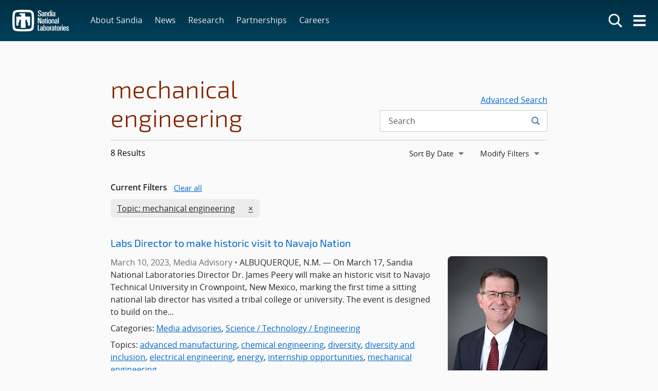

--- FILE ---
content_type: text/html; charset=UTF-8
request_url: https://newsreleases.sandia.gov/tag/mechanical-engineering/
body_size: 39149
content:
<!doctype html>
<html lang="en-US">

<head>
	<meta charset="UTF-8">
	<meta name="viewport" content="width=device-width, initial-scale=1">
	<link rel="profile" href="https://gmpg.org/xfn/11">
	<link rel="icon" type="image/png" href="https://www.sandia.gov/app/themes/thunderberg/favicon.png">
	<link rel="apple-touch-icon" type="image/png" href="https://www.sandia.gov/app/themes/thunderberg/favicon.png">
	<title>mechanical engineering &#8211; News Releases</title>
<meta name='robots' content='noindex, noarchive' />
<link rel='dns-prefetch' href='//www.sandia.gov' />
<link rel="alternate" type="application/rss+xml" title="News Releases &raquo; Feed" href="https://newsreleases.sandia.gov/feed/" />
<link rel="alternate" type="application/rss+xml" title="News Releases &raquo; Comments Feed" href="https://newsreleases.sandia.gov/comments/feed/" />
<link rel="alternate" type="application/rss+xml" title="News Releases &raquo; mechanical engineering Tag Feed" href="https://newsreleases.sandia.gov/tag/mechanical-engineering/feed/" />
<link rel='stylesheet' id='sandia-core-index-css' href='https://www.sandia.gov/app/mu-plugins/sandia-core-plugin/build/core/index.css?ver=fbb750fd312778403036' media='all' />
<link rel='stylesheet' id='sandia-sandiaAlerts-index-css' href='https://www.sandia.gov/app/mu-plugins/sandia-core-plugin/build/sandiaAlerts/index.css?ver=1703fa3ba6420d581d2e' media='all' />
<link rel='stylesheet' id='sandia-publications-index-css' href='https://www.sandia.gov/app/mu-plugins/sandia-core-plugin/build/publications/index.css?ver=b851120a030bf2c8d304' media='all' />
<link rel='stylesheet' id='wp-etui-extra-css' href='https://www.sandia.gov/app/mu-plugins/sandia-core-plugin/plugins/wp-etui//wp-etui.css?ver=3.0.2-202511160016' media='all' />
<link rel='stylesheet' id='wp-etui-css' href='https://www.sandia.gov/app/mu-plugins/sandia-core-plugin/plugins/wp-etui/etui-build/tui-external/tui-external.css?ver=3.0.2-202511160016' media='all' />
<link rel='stylesheet' id='thunderberg-style-css' href='https://www.sandia.gov/app/themes/thunderberg/build/public.css?ver=8c41c074c7e5c3222106' media='all' />
<link rel='stylesheet' id='index-css' href='https://www.sandia.gov/app/themes/emp-child/build/index.css?ver=6.4.7' media='all' />
<link rel='stylesheet' id='sandia-core-public-css' href='https://www.sandia.gov/app/mu-plugins/sandia-core-plugin/build/core/public.css?ver=4ff3e56e84884ac8c575' media='all' />
<link rel='stylesheet' id='wp-block-library-css' href='https://newsreleases.sandia.gov/wp-includes/css/dist/block-library/style.min.css?ver=6.4.7' media='all' />
<link rel='stylesheet' id='snl-block-style-css' href='https://www.sandia.gov/app/themes/thunderberg/build/blocks.css?ver=618c22dae2b33ec965ef' media='all' />
<link rel='stylesheet' id='public-css' href='https://www.sandia.gov/app/themes/emp-child/build/public.css?ver=6.4.7' media='all' />
<link rel='stylesheet' id='post-types/news-releases/public-css' href='https://www.sandia.gov/app/themes/emp-child/build/post-types/news-releases/public.css?ver=6.4.7' media='all' />
<style id='classic-theme-styles-inline-css'>
/*! This file is auto-generated */
.wp-block-button__link{color:#fff;background-color:#32373c;border-radius:9999px;box-shadow:none;text-decoration:none;padding:calc(.667em + 2px) calc(1.333em + 2px);font-size:1.125em}.wp-block-file__button{background:#32373c;color:#fff;text-decoration:none}
</style>
<style id='global-styles-inline-css'>
body{--wp--preset--color--black: #000000;--wp--preset--color--cyan-bluish-gray: #abb8c3;--wp--preset--color--white: #ffffff;--wp--preset--color--pale-pink: #f78da7;--wp--preset--color--vivid-red: #cf2e2e;--wp--preset--color--luminous-vivid-orange: #ff6900;--wp--preset--color--luminous-vivid-amber: #fcb900;--wp--preset--color--light-green-cyan: #7bdcb5;--wp--preset--color--vivid-green-cyan: #00d084;--wp--preset--color--pale-cyan-blue: #8ed1fc;--wp--preset--color--vivid-cyan-blue: #0693e3;--wp--preset--color--vivid-purple: #9b51e0;--wp--preset--color--snl-blue: #00add0;--wp--preset--color--snl-medium-blue: #0076a9;--wp--preset--color--snl-dark-blue: #003359;--wp--preset--color--snl-purple: #830065;--wp--preset--color--snl-red: #ad0000;--wp--preset--color--snl-orange: #ff8800;--wp--preset--color--snl-yellow: #ffc200;--wp--preset--color--snl-green: #6cb312;--wp--preset--color--snl-teal: #008e74;--wp--preset--color--snl-blue-grey: #7d8ea0;--wp--preset--color--snl-grey: #888888;--wp--preset--color--snl-blue-25: #f2fbfd;--wp--preset--color--snl-blue-50: #e6f7fa;--wp--preset--color--snl-blue-75: #d9f3f8;--wp--preset--color--snl-blue-100: #cceff6;--wp--preset--color--snl-blue-200: #99deec;--wp--preset--color--snl-blue-300: #66cee3;--wp--preset--color--snl-blue-400: #33bdd9;--wp--preset--color--snl-blue-600: #0093b1;--wp--preset--color--snl-blue-700: #007992;--wp--preset--color--snl-blue-800: #005f72;--wp--preset--color--snl-blue-900: #004553;--wp--preset--color--snl-medium-blue-25: #f2f8fb;--wp--preset--color--snl-medium-blue-50: #e6f1f6;--wp--preset--color--snl-medium-blue-75: #d9eaf2;--wp--preset--color--snl-medium-blue-100: #cce4ee;--wp--preset--color--snl-medium-blue-200: #99c8dd;--wp--preset--color--snl-medium-blue-300: #66adcb;--wp--preset--color--snl-medium-blue-400: #3391ba;--wp--preset--color--snl-medium-blue-500: #0076a9;--wp--preset--color--snl-medium-blue-600: #006490;--wp--preset--color--snl-medium-blue-700: #005376;--wp--preset--color--snl-medium-blue-800: #00415d;--wp--preset--color--snl-medium-blue-900: #002f44;--wp--preset--color--snl-dark-blue-25: #f2f5f7;--wp--preset--color--snl-dark-blue-50: #e6ebee;--wp--preset--color--snl-dark-blue-75: #d9e0e6;--wp--preset--color--snl-dark-blue-100: #ccd6de;--wp--preset--color--snl-dark-blue-200: #99adbd;--wp--preset--color--snl-dark-blue-300: #66859b;--wp--preset--color--snl-dark-blue-400: #335c7a;--wp--preset--color--snl-dark-blue-500: #003359;--wp--preset--color--snl-dark-blue-600: #002b4c;--wp--preset--color--snl-dark-blue-700: #00243e;--wp--preset--color--snl-dark-blue-800: #001c31;--wp--preset--color--snl-dark-blue-900: #001424;--wp--preset--color--snl-purple-25: #faf2f8;--wp--preset--color--snl-purple-50: #f7e7f7;--wp--preset--color--snl-purple-75: #f0d9eb;--wp--preset--color--snl-purple-100: #ebcce4;--wp--preset--color--snl-purple-200: #d799c9;--wp--preset--color--snl-purple-300: #c266ad;--wp--preset--color--snl-purple-400: #ae3392;--wp--preset--color--snl-purple-500: #9a0077;--wp--preset--color--snl-purple-600: #830065;--wp--preset--color--snl-purple-700: #6c0053;--wp--preset--color--snl-purple-800: #550041;--wp--preset--color--snl-purple-900: #3e0030;--wp--preset--color--snl-red-25: #fcf2f2;--wp--preset--color--snl-red-50: #fae6e6;--wp--preset--color--snl-red-75: #f7d9d9;--wp--preset--color--snl-red-100: #f5cccc;--wp--preset--color--snl-red-200: #eb9999;--wp--preset--color--snl-red-300: #e06666;--wp--preset--color--snl-red-400: #d63333;--wp--preset--color--snl-red-500: #cc0000;--wp--preset--color--snl-red-600: #ad0000;--wp--preset--color--snl-red-700: #8f0000;--wp--preset--color--snl-red-800: #700000;--wp--preset--color--snl-red-900: #520000;--wp--preset--color--snl-orange-25: #fff9f2;--wp--preset--color--snl-orange-50: #fff0e6;--wp--preset--color--snl-orange-75: #ffedd9;--wp--preset--color--snl-orange-100: #ffe7cc;--wp--preset--color--snl-orange-200: #ffcf99;--wp--preset--color--snl-orange-300: #ffb866;--wp--preset--color--snl-orange-400: #ffa033;--wp--preset--color--snl-orange-500: #ff8800;--wp--preset--color--snl-orange-600: #d97400;--wp--preset--color--snl-orange-700: #b35f00;--wp--preset--color--snl-orange-800: #8c4b00;--wp--preset--color--snl-orange-900: #663600;--wp--preset--color--snl-yellow-25: #fffcf2;--wp--preset--color--snl-yellow-50: #fff9e6;--wp--preset--color--snl-yellow-75: #fff6d9;--wp--preset--color--snl-yellow-100: #fff3cc;--wp--preset--color--snl-yellow-200: #ffe799;--wp--preset--color--snl-yellow-300: #ffda66;--wp--preset--color--snl-yellow-400: #ffce33;--wp--preset--color--snl-yellow-500: #ffc200;--wp--preset--color--snl-yellow-600: #d9a500;--wp--preset--color--snl-yellow-700: #b38800;--wp--preset--color--snl-yellow-800: #8c6b00;--wp--preset--color--snl-yellow-900: #664e00;--wp--preset--color--snl-green-25: #f8fbf3;--wp--preset--color--snl-green-50: #f0f7e7;--wp--preset--color--snl-green-75: #e9f4db;--wp--preset--color--snl-green-100: #e2f0d0;--wp--preset--color--snl-green-200: #c4e1a0;--wp--preset--color--snl-green-300: #a7d171;--wp--preset--color--snl-green-400: #89c241;--wp--preset--color--snl-green-500: #6cb312;--wp--preset--color--snl-green-600: #5c980f;--wp--preset--color--snl-green-700: #4c7d0d;--wp--preset--color--snl-green-800: #3b620a;--wp--preset--color--snl-green-900: #2b4807;--wp--preset--color--snl-teal-25: #f2f9f8;--wp--preset--color--snl-teal-50: #e6f4f1;--wp--preset--color--snl-teal-75: #d9eeea;--wp--preset--color--snl-teal-100: #cce8e3;--wp--preset--color--snl-teal-200: #99d2c7;--wp--preset--color--snl-teal-300: #66bbac;--wp--preset--color--snl-teal-400: #33a590;--wp--preset--color--snl-teal-500: #008e74;--wp--preset--color--snl-teal-600: #007963;--wp--preset--color--snl-teal-700: #006351;--wp--preset--color--snl-teal-800: #004e40;--wp--preset--color--snl-teal-900: #00392e;--wp--preset--color--snl-blue-grey-25: #f9f9fa;--wp--preset--color--snl-blue-grey-50: #f2f4f6;--wp--preset--color--snl-blue-grey-75: #eceef1;--wp--preset--color--snl-blue-grey-100: #e5e8ec;--wp--preset--color--snl-blue-grey-200: #cbd2d9;--wp--preset--color--snl-blue-grey-300: #b1bbc6;--wp--preset--color--snl-blue-grey-400: #97a5b3;--wp--preset--color--snl-blue-grey-500: #7d8ea0;--wp--preset--color--snl-blue-grey-600: #6a7988;--wp--preset--color--snl-blue-grey-700: #586370;--wp--preset--color--snl-blue-grey-800: #454e58;--wp--preset--color--snl-blue-grey-900: #323940;--wp--preset--color--snl-grey-25: #f9f9f9;--wp--preset--color--snl-grey-50: #f3f3f3;--wp--preset--color--snl-grey-75: #ededed;--wp--preset--color--snl-grey-100: #e7e7e7;--wp--preset--color--snl-grey-200: #cfcfcf;--wp--preset--color--snl-grey-300: #b8b8b8;--wp--preset--color--snl-grey-400: #a0a0a0;--wp--preset--color--snl-grey-500: #888888;--wp--preset--color--snl-grey-600: #6d6d6d;--wp--preset--color--snl-grey-700: #525252;--wp--preset--color--snl-grey-800: #525252;--wp--preset--color--snl-grey-900: #1b1b1b;--wp--preset--gradient--vivid-cyan-blue-to-vivid-purple: linear-gradient(135deg,rgba(6,147,227,1) 0%,rgb(155,81,224) 100%);--wp--preset--gradient--light-green-cyan-to-vivid-green-cyan: linear-gradient(135deg,rgb(122,220,180) 0%,rgb(0,208,130) 100%);--wp--preset--gradient--luminous-vivid-amber-to-luminous-vivid-orange: linear-gradient(135deg,rgba(252,185,0,1) 0%,rgba(255,105,0,1) 100%);--wp--preset--gradient--luminous-vivid-orange-to-vivid-red: linear-gradient(135deg,rgba(255,105,0,1) 0%,rgb(207,46,46) 100%);--wp--preset--gradient--very-light-gray-to-cyan-bluish-gray: linear-gradient(135deg,rgb(238,238,238) 0%,rgb(169,184,195) 100%);--wp--preset--gradient--cool-to-warm-spectrum: linear-gradient(135deg,rgb(74,234,220) 0%,rgb(151,120,209) 20%,rgb(207,42,186) 40%,rgb(238,44,130) 60%,rgb(251,105,98) 80%,rgb(254,248,76) 100%);--wp--preset--gradient--blush-light-purple: linear-gradient(135deg,rgb(255,206,236) 0%,rgb(152,150,240) 100%);--wp--preset--gradient--blush-bordeaux: linear-gradient(135deg,rgb(254,205,165) 0%,rgb(254,45,45) 50%,rgb(107,0,62) 100%);--wp--preset--gradient--luminous-dusk: linear-gradient(135deg,rgb(255,203,112) 0%,rgb(199,81,192) 50%,rgb(65,88,208) 100%);--wp--preset--gradient--pale-ocean: linear-gradient(135deg,rgb(255,245,203) 0%,rgb(182,227,212) 50%,rgb(51,167,181) 100%);--wp--preset--gradient--electric-grass: linear-gradient(135deg,rgb(202,248,128) 0%,rgb(113,206,126) 100%);--wp--preset--gradient--midnight: linear-gradient(135deg,rgb(2,3,129) 0%,rgb(40,116,252) 100%);--wp--preset--font-size--small: 13px;--wp--preset--font-size--medium: 20px;--wp--preset--font-size--large: 36px;--wp--preset--font-size--x-large: 42px;--wp--preset--font-size--13-px: 13px;--wp--preset--font-size--20-px: 20px;--wp--preset--font-size--24-px: 24px;--wp--preset--font-size--28-px: 28px;--wp--preset--font-size--30-px: 30px;--wp--preset--font-size--36-px: 36px;--wp--preset--font-size--42-px: 42px;--wp--preset--spacing--20: 0.44rem;--wp--preset--spacing--30: 0.67rem;--wp--preset--spacing--40: 1rem;--wp--preset--spacing--50: 1.5rem;--wp--preset--spacing--60: 2.25rem;--wp--preset--spacing--70: 3.38rem;--wp--preset--spacing--80: 5.06rem;--wp--preset--shadow--natural: 6px 6px 9px rgba(0, 0, 0, 0.2);--wp--preset--shadow--deep: 12px 12px 50px rgba(0, 0, 0, 0.4);--wp--preset--shadow--sharp: 6px 6px 0px rgba(0, 0, 0, 0.2);--wp--preset--shadow--outlined: 6px 6px 0px -3px rgba(255, 255, 255, 1), 6px 6px rgba(0, 0, 0, 1);--wp--preset--shadow--crisp: 6px 6px 0px rgba(0, 0, 0, 1);}:where(.is-layout-flex){gap: 0.5em;}:where(.is-layout-grid){gap: 0.5em;}body .is-layout-flow > .alignleft{float: left;margin-inline-start: 0;margin-inline-end: 2em;}body .is-layout-flow > .alignright{float: right;margin-inline-start: 2em;margin-inline-end: 0;}body .is-layout-flow > .aligncenter{margin-left: auto !important;margin-right: auto !important;}body .is-layout-constrained > .alignleft{float: left;margin-inline-start: 0;margin-inline-end: 2em;}body .is-layout-constrained > .alignright{float: right;margin-inline-start: 2em;margin-inline-end: 0;}body .is-layout-constrained > .aligncenter{margin-left: auto !important;margin-right: auto !important;}body .is-layout-constrained > :where(:not(.alignleft):not(.alignright):not(.alignfull)){max-width: var(--wp--style--global--content-size);margin-left: auto !important;margin-right: auto !important;}body .is-layout-constrained > .alignwide{max-width: var(--wp--style--global--wide-size);}body .is-layout-flex{display: flex;}body .is-layout-flex{flex-wrap: wrap;align-items: center;}body .is-layout-flex > *{margin: 0;}body .is-layout-grid{display: grid;}body .is-layout-grid > *{margin: 0;}:where(.wp-block-columns.is-layout-flex){gap: 2em;}:where(.wp-block-columns.is-layout-grid){gap: 2em;}:where(.wp-block-post-template.is-layout-flex){gap: 1.25em;}:where(.wp-block-post-template.is-layout-grid){gap: 1.25em;}.has-black-color{color: var(--wp--preset--color--black) !important;}.has-cyan-bluish-gray-color{color: var(--wp--preset--color--cyan-bluish-gray) !important;}.has-white-color{color: var(--wp--preset--color--white) !important;}.has-pale-pink-color{color: var(--wp--preset--color--pale-pink) !important;}.has-vivid-red-color{color: var(--wp--preset--color--vivid-red) !important;}.has-luminous-vivid-orange-color{color: var(--wp--preset--color--luminous-vivid-orange) !important;}.has-luminous-vivid-amber-color{color: var(--wp--preset--color--luminous-vivid-amber) !important;}.has-light-green-cyan-color{color: var(--wp--preset--color--light-green-cyan) !important;}.has-vivid-green-cyan-color{color: var(--wp--preset--color--vivid-green-cyan) !important;}.has-pale-cyan-blue-color{color: var(--wp--preset--color--pale-cyan-blue) !important;}.has-vivid-cyan-blue-color{color: var(--wp--preset--color--vivid-cyan-blue) !important;}.has-vivid-purple-color{color: var(--wp--preset--color--vivid-purple) !important;}.has-black-background-color{background-color: var(--wp--preset--color--black) !important;}.has-cyan-bluish-gray-background-color{background-color: var(--wp--preset--color--cyan-bluish-gray) !important;}.has-white-background-color{background-color: var(--wp--preset--color--white) !important;}.has-pale-pink-background-color{background-color: var(--wp--preset--color--pale-pink) !important;}.has-vivid-red-background-color{background-color: var(--wp--preset--color--vivid-red) !important;}.has-luminous-vivid-orange-background-color{background-color: var(--wp--preset--color--luminous-vivid-orange) !important;}.has-luminous-vivid-amber-background-color{background-color: var(--wp--preset--color--luminous-vivid-amber) !important;}.has-light-green-cyan-background-color{background-color: var(--wp--preset--color--light-green-cyan) !important;}.has-vivid-green-cyan-background-color{background-color: var(--wp--preset--color--vivid-green-cyan) !important;}.has-pale-cyan-blue-background-color{background-color: var(--wp--preset--color--pale-cyan-blue) !important;}.has-vivid-cyan-blue-background-color{background-color: var(--wp--preset--color--vivid-cyan-blue) !important;}.has-vivid-purple-background-color{background-color: var(--wp--preset--color--vivid-purple) !important;}.has-black-border-color{border-color: var(--wp--preset--color--black) !important;}.has-cyan-bluish-gray-border-color{border-color: var(--wp--preset--color--cyan-bluish-gray) !important;}.has-white-border-color{border-color: var(--wp--preset--color--white) !important;}.has-pale-pink-border-color{border-color: var(--wp--preset--color--pale-pink) !important;}.has-vivid-red-border-color{border-color: var(--wp--preset--color--vivid-red) !important;}.has-luminous-vivid-orange-border-color{border-color: var(--wp--preset--color--luminous-vivid-orange) !important;}.has-luminous-vivid-amber-border-color{border-color: var(--wp--preset--color--luminous-vivid-amber) !important;}.has-light-green-cyan-border-color{border-color: var(--wp--preset--color--light-green-cyan) !important;}.has-vivid-green-cyan-border-color{border-color: var(--wp--preset--color--vivid-green-cyan) !important;}.has-pale-cyan-blue-border-color{border-color: var(--wp--preset--color--pale-cyan-blue) !important;}.has-vivid-cyan-blue-border-color{border-color: var(--wp--preset--color--vivid-cyan-blue) !important;}.has-vivid-purple-border-color{border-color: var(--wp--preset--color--vivid-purple) !important;}.has-vivid-cyan-blue-to-vivid-purple-gradient-background{background: var(--wp--preset--gradient--vivid-cyan-blue-to-vivid-purple) !important;}.has-light-green-cyan-to-vivid-green-cyan-gradient-background{background: var(--wp--preset--gradient--light-green-cyan-to-vivid-green-cyan) !important;}.has-luminous-vivid-amber-to-luminous-vivid-orange-gradient-background{background: var(--wp--preset--gradient--luminous-vivid-amber-to-luminous-vivid-orange) !important;}.has-luminous-vivid-orange-to-vivid-red-gradient-background{background: var(--wp--preset--gradient--luminous-vivid-orange-to-vivid-red) !important;}.has-very-light-gray-to-cyan-bluish-gray-gradient-background{background: var(--wp--preset--gradient--very-light-gray-to-cyan-bluish-gray) !important;}.has-cool-to-warm-spectrum-gradient-background{background: var(--wp--preset--gradient--cool-to-warm-spectrum) !important;}.has-blush-light-purple-gradient-background{background: var(--wp--preset--gradient--blush-light-purple) !important;}.has-blush-bordeaux-gradient-background{background: var(--wp--preset--gradient--blush-bordeaux) !important;}.has-luminous-dusk-gradient-background{background: var(--wp--preset--gradient--luminous-dusk) !important;}.has-pale-ocean-gradient-background{background: var(--wp--preset--gradient--pale-ocean) !important;}.has-electric-grass-gradient-background{background: var(--wp--preset--gradient--electric-grass) !important;}.has-midnight-gradient-background{background: var(--wp--preset--gradient--midnight) !important;}.has-small-font-size{font-size: var(--wp--preset--font-size--small) !important;}.has-medium-font-size{font-size: var(--wp--preset--font-size--medium) !important;}.has-large-font-size{font-size: var(--wp--preset--font-size--large) !important;}.has-x-large-font-size{font-size: var(--wp--preset--font-size--x-large) !important;}
.wp-block-navigation a:where(:not(.wp-element-button)){color: inherit;}
:where(.wp-block-post-template.is-layout-flex){gap: 1.25em;}:where(.wp-block-post-template.is-layout-grid){gap: 1.25em;}
:where(.wp-block-columns.is-layout-flex){gap: 2em;}:where(.wp-block-columns.is-layout-grid){gap: 2em;}
.wp-block-pullquote{font-size: 1.5em;line-height: 1.6;}
</style>
<link rel='stylesheet' id='sandia-publications-public-css' href='https://www.sandia.gov/app/mu-plugins/sandia-core-plugin/build/publications/public.css?ver=9b8b8dd9e6ca6c85b55d' media='all' />
<link rel='stylesheet' id='sandia-searchFramework-public-css' href='https://www.sandia.gov/app/mu-plugins/sandia-core-plugin/build/searchFramework/public.css?ver=dfc7ed95a9aa6b912fe8' media='all' />
<link rel='stylesheet' id='sandia-gravityFormFixes-public-css' href='https://www.sandia.gov/app/mu-plugins/sandia-core-plugin/build/gravityFormFixes/public.css?ver=87c93206d3ee57d3b1dc' media='all' />
<link rel='stylesheet' id='sandia-digitalMedia-public-css' href='https://www.sandia.gov/app/mu-plugins/sandia-core-plugin/build/digitalMedia/public.css?ver=66d2520ef7fca7b0e5d0' media='all' />
<link rel='stylesheet' id='widgetopts-styles-css' href='https://www.sandia.gov/app/plugins/extended-widget-options/assets/css/widget-options.css?ver=5.1.6' media='all' />
<link rel='stylesheet' id='snl-calendar-css' href='https://www.sandia.gov/app/plugins/snl-calendar/build/main.css?ver=cf3c8faa4dc8417a7ebc8bf85fcbed94' media='all' />
<link rel='stylesheet' id='blocks-editor-frontend-css-css' href='https://www.sandia.gov/app/themes/thunderberg/inc/thunderberg-blocks/frontend-min.css?ver=2.0.6' media='all' />
<link rel='stylesheet' id='searchwp-forms-css' href='https://www.sandia.gov/app/plugins/searchwp/assets/css/frontend/search-forms.css?ver=4.3.15' media='all' />
<script src="https://www.sandia.gov/app/themes/thunderberg/build/js/jquery.js?ver=bf0ed9d0e3126f0a2ee6" id="jquery-js" nonce="b3f7c03a00a96d4019141a2f08cafbcfc0a297aa0436009dc551306ee4d8f418"></script>
<script nonce='b3f7c03a00a96d4019141a2f08cafbcfc0a297aa0436009dc551306ee4d8f418' id='sandia-sandiaAlerts-index-js-extra'>
var sandiaAlerts = {"endpoint":"\/wp-json\/alerts-api\/get-sandia-alerts","curlFromServer":"","data":"","error":""};
</script>
<script defer src="https://www.sandia.gov/app/mu-plugins/sandia-core-plugin/build/sandiaAlerts/index.js?ver=1703fa3ba6420d581d2e" id="sandia-sandiaAlerts-index-js" nonce="b3f7c03a00a96d4019141a2f08cafbcfc0a297aa0436009dc551306ee4d8f418"></script>
<script defer src="https://www.sandia.gov/app/mu-plugins/sandia-core-plugin/build/publications/index.js?ver=b851120a030bf2c8d304" id="sandia-publications-index-js" nonce="b3f7c03a00a96d4019141a2f08cafbcfc0a297aa0436009dc551306ee4d8f418"></script>
<script defer src="https://www.sandia.gov/app/mu-plugins/sandia-core-plugin/plugins/wp-etui/etui-build/tui-external/tui-external.js?ver=3.0.2-202511160016" id="wp-etui-js" nonce="b3f7c03a00a96d4019141a2f08cafbcfc0a297aa0436009dc551306ee4d8f418"></script>
<script src="https://www.sandia.gov/app/mu-plugins/sandia-core-plugin/build/core/public.js?ver=4ff3e56e84884ac8c575" id="sandia-core-public-js" nonce="b3f7c03a00a96d4019141a2f08cafbcfc0a297aa0436009dc551306ee4d8f418"></script>
<script defer src="https://www.sandia.gov/app/mu-plugins/sandia-core-plugin/build/searchFramework/public.js?ver=dfc7ed95a9aa6b912fe8" id="sandia-searchFramework-public-js" nonce="b3f7c03a00a96d4019141a2f08cafbcfc0a297aa0436009dc551306ee4d8f418"></script>
<script defer src="https://www.sandia.gov/app/mu-plugins/sandia-core-plugin/build/digitalMedia/public.js?ver=66d2520ef7fca7b0e5d0" id="sandia-digitalMedia-public-js" nonce="b3f7c03a00a96d4019141a2f08cafbcfc0a297aa0436009dc551306ee4d8f418"></script>
<script nonce='b3f7c03a00a96d4019141a2f08cafbcfc0a297aa0436009dc551306ee4d8f418' id='snl-set-user-js-extra'>
var snluser = {"id":"","service":"\/wp-json\/wp-snl-eperson\/service"};
</script>
<script defer src="https://www.sandia.gov/app/mu-plugins/wp-snl-eperson/assets/currentUser.js?ver=6.4.7" id="snl-set-user-js" nonce="b3f7c03a00a96d4019141a2f08cafbcfc0a297aa0436009dc551306ee4d8f418"></script>
<script type="text/javascript" src="https://www.sandia.gov/app/themes/thunderberg/inc/thunderberg-blocks/snl-components/dist/emp-components/emp-components.js?ver=2.0.6" id="snlwp-component"></script><script type="text/javascript" nomodule src="https://www.sandia.gov/app/themes/thunderberg/inc/thunderberg-blocks/snl-components/dist/emp-components/emp-components.js?ver=2.0.6" id="snlwp-component-nomodule"></script><meta property="og:locale" content="en_US">
<meta property="og:type" content="website">
<meta property="og:title" content="mechanical engineering — News Releases"/>
<meta property="og:description" content="ALBUQUERQUE, N.M. — On March 17, Sandia National Laboratories Director Dr. James Peery will make an historic visit to Navajo Technical University in Crownpoint, New Mexico, marking the first time a sitting national lab director has visited a tribal college or university. T…"/>
<meta property="og:url" content="https://newsreleases.sandia.gov/tag/mechanical-engineering/"/>
<meta property="og:site_name" content="News Releases">
<meta property="og:image" content="https://www.sandia.gov/app/uploads/sites/275/2024/08/Peery_James.jpg"/>
<meta property="og:image:width" content="200"/>
<meta property="og:image:height" content="280"/>
<meta property="og:image:alt" content="Peery_James"/>
<meta name="twitter:card" content="summary_large_image"/>
<meta name="twitter:site" content="@SandiaLabs">
<meta name="sandia_approved" content="SAND2012-2971W"><meta name="sandia_approved" content="SAND2012-4796W"><script async type="text/javascript" id="_fed_an_ua_tag" src="https://dap.digitalgov.gov/Universal-Federated-Analytics-Min.js?agency=DOE&subagency=sandia-national-laboratories" nonce="b3f7c03a00a96d4019141a2f08cafbcfc0a297aa0436009dc551306ee4d8f418"></script><meta name="author" content="Kim Vallez Quintana"><meta http-equiv="last_modified" content="2023-03-10"><meta name="description" content="ALBUQUERQUE, N.M. — On March 17, Sandia National Laboratories Director Dr. James Peery will make an historic visit to Navajo Technical University in Crownpoint, New Mexico, marking the first time a sitting national lab director has visited a tribal college or university. The event is designed to build on the growing partnership Sandia has started [&hellip;]"><meta name="keywords" content="advanced manufacturing, chemical engineering, diversity, diversity and inclusion, electrical engineering, energy, internship opportunities, mechanical engineering"><meta name="subject" content="comms"><style type="text/css">.broken_link, a.broken_link {
	text-decoration: line-through;
}</style>	<script nonce="b3f7c03a00a96d4019141a2f08cafbcfc0a297aa0436009dc551306ee4d8f418">
var wp_site = (function(){
            return {
                getUrl:  'https://www.sandia.gov'
            }
        } )();
</script>

	</head>


<body class="archive tag tag-mechanical-engineering tag-8828  show-icons mono-dark-blue emp thunderberg-subsite-news-releases hfeed no-sidebar">


	
		<div id="page" class="site" aria-label="Full page area">
		<header class="wrapper__corp-header position-relative wide-theme-nav" aria-label="header-area">
			<!-- Skip to main content. -->
			<a href="#main-content" class="skip-link screen-reader-text">Skip to main content</a>
			
<etui-header class="emp-max-width " site-title="News Releases" base-url="https://newsreleases.sandia.gov" external="" header-type="corporate" >
    &nbsp;&nbsp;&nbsp;&nbsp;&nbsp;</etui-header>
		</header>
		
<!-- 1 or 2 Column Template -->
<etui-tpl-default id="main__wrapper" class="emp-max-width" disable-skip-link="true" aside-background="no-bg-color" aria-label="template-container" role="main">
	<main slot="content" class="main_content-tb-spacing archive" aria-label="main-content">
		<div slot="title">
			<div class="entry-header pb-3 d-md-flex justify-content-between align-items-end">
				<div class="me-md-5">
					<h1 class="entry-title mb-3 mb-md-0">mechanical engineering</h1>				</div>
				<div id="archive-top-right-wrapper" class="mb-1">
					<a class="advanced-search-link d-block mb-2" href="https://newsreleases.sandia.gov/advanced-search/">Advanced Search</a>
					
<form action="https://newsreleases.sandia.gov/" aria-label="Search News Releases" method="get" role="search" id="emp-search-form" data-archive-url=https://newsreleases.sandia.gov/archive/>
	<input type="hidden" name="post_type" value="post"/>	<div class="input-group search d-block">
		<input type="text" title="Search Input" aria-label="Search Input" placeholder="Search" class="form-control submit-on-enter w-100 pr-5" value="" name="s">
		<div class="input-group-append position-absolute end-0 top-0">
			<button class="btn btn-outline-primary btn-search" type="submit" aria-label="Submit search request"></button>
		</div>
	</div>
</form>
				</div>
			</div><!-- .entry-header -->
		</div>
		
		
<div id="archive-display-options-wrapper" class=" mb-4">
	<div class="archive-visible-options d-md-flex align-items-start justify-content-between pt-1 position-relative">
		<div id="archive-result-count-wrapper">
			<div class="result-count">8 Results</div>		</div>
					<div class="display-option-wrapper">
				<div class="mx-md-1 mb-2 mb-md-0">
						<select class="form-select archive-display-option" aria-label="Reload page with a different sort order" role="navigation">
				<option value="https://newsreleases.sandia.gov/archive/?sort=title"  role="link" tabindex="0">Sort By Title		</option>
			  		<option value="https://newsreleases.sandia.gov/archive/?sort=post_date" selected="selected" role="link" tabindex="0">Sort By Date		</option>
			  	</select>
						</div>
			</div>
						<button id="archive-filter-expand" class="form-select mb-2 mb-md-1" type="button" aria-expanded="false" aria-controls="archive-filters-wrapper">
			<span class="sr-only">Expand </span>
			Modify Filters			<span class="sr-only"> section</span>
		</button>
		<button id="hide-filters" class="btn btn-link position-absolute top-0 end-0 mt-1 m-1"><span class="sr-only">Hide archive filters</span>&times;</button>
			</div>
		<form id="archive-filters" method="get" class="p-3 align-items-end flex-wrap position-relative">
		<input id="archive-filters-search-input" type="hidden" name="s" value="" /> 
								<fieldset class="form-group p-0 pe-md-3 date-filter  date-range-mode" aria-live="polite" data-post-types="all all all all all">
	  <legend class="sr-only date-filter-legend">Date Inputs. Currently set to enter a start and end date.</legend>
	  <div id="date-range-filter-wrapper" class="date-filter-wrapper">
		<div class="d-flex justify-content-between">
		  <label class="d-inline-block">Date</label>
		  <button class="btn btn-link p-0 toggle-date-mode" type="button">Enter a month and year instead</button>
		</div>
		<div class="form-control date-inputs-wrapper mb-3 mb-md-0 position-relative d-flex">
		  <input type="date" id="archive-start-date" aria-label="Start date" name="start-date" value=""  >
		  <span class="d-inline-block mx-2 date-hyphen">–</span>
		  <input type="date" id="archive-end-date" aria-label="End date" name="end-date" value=""  >
		  <button class="btn btn-link clear-date-inputs position-absolute" type="button" title="Clear start date and end date"><span class="sr-only">Clear start date and end date</span>&times;</button>
		</div> 
	  </div>
	  <div id="date-month-year-filter-wrapper" class="date-filter-wrapper">
		<div class="d-flex justify-content-between">
		  <label class="d-inline-block">Month/Year</label>
		  <button class="btn btn-link p-0 toggle-date-mode" type="button">Enter a date range instead</button>
		</div>
		<div class="date-month-year-filter d-flex position-relative mb-3 mb-md-0">
		  <select id="archive-month" class="form-select mb-2 mb-sm-0 me-sm-1" aria-label="Month" name="month"  disabled="disabled" >
			<option value="" style="color: #676767;">All Months</option>
						  <option value="1" >January</option>
							  <option value="2" >February</option>
							  <option value="3" >March</option>
							  <option value="4" >April</option>
							  <option value="5" >May</option>
							  <option value="6" >June</option>
							  <option value="7" >July</option>
							  <option value="8" >August</option>
							  <option value="9" >September</option>
							  <option value="10" >October</option>
							  <option value="11" >November</option>
							  <option value="12" >December</option>
						  </select>
		  <div id="archive-year-wrapper" class="form-control date-inputs-wrapper mb-3 mb-md-0 position-relative">
			<input id="archive-year" type="number" aria-label="Year" name="yr" 
			   disabled="disabled"   min="2000" max="2025" value="2025">
			<button class="btn btn-link clear-date-inputs position-absolute" type="button" title="Clear month and year"><span class="sr-only">clear month and year</span>&times;</button>
		  </div> 
		   
		</div>
	  </div>
	</fieldset>
									<div class="form-group pe-md-3 " data-post-types="all all all all all">
			<label for="tax-category">Category</label>
			<select class="form-select mb-3 mb-md-0" id="tax-category" name="tax-category" >
				<option value=""></option>
									<option value="awards-2" >Awards</option>
										<option value="biology" >Biology</option>
										<option value="bioscience-medical-research" >Bioscience / Medical Research</option>
										<option value="chemistry" >Chemistry</option>
										<option value="climate_security" >Climate Security</option>
										<option value="communityeducation" >Community / Education</option>
										<option value="computing" >Computing</option>
										<option value="conferencessymposia" >Conferences / Symposia</option>
										<option value="coronavirus" >Coronavirus</option>
										<option value="cybersecurity-2" >Cybersecurity</option>
										<option value="energyenvironmentwater" >Energy / Environment / Water</option>
										<option value="renewable-energy" >&emsp;–&ensp;Renewable energy</option>
										<option value="history" >History</option>
										<option value="homeland-security" >Homeland security</option>
										<option value="materials-science" >Materials Science</option>
										<option value="media-advisories" >Media advisories</option>
										<option value="militarydefense" >Military / Defense</option>
										<option value="nanotechnology" >Nanotechnology</option>
										<option value="nuclear-weapons" >Nuclear Weapons</option>
										<option value="nonproliferation" >&emsp;–&ensp;Nonproliferation</option>
										<option value="operationsbudget" >Operations / Budget</option>
										<option value="hr-personnel" >&emsp;–&ensp;HR / Personnel</option>
										<option value="physics-sciencetechnologyengineering" >Physics</option>
										<option value="science-technology-engineering" >Science / Technology / Engineering</option>
										<option value="astronomy" >Space / Astronomy</option>
										<option value="partnershipstechnology-transfer" >Technology transfer / Economic Impact</option>
										<option value="crada" >&emsp;–&ensp;CRADA</option>
										<option value="transportation" >Transportation</option>
								</select>
		</div>
									<div class="form-group pe-md-3 " data-post-types="all all all all all">
			<label for="tax-post_tag">Topic</label>
			<select class="form-select mb-3 mb-md-0" id="tax-post_tag" name="tax-post_tag" >
				<option value=""></option>
									<option value="100-resilient-cities" >100 Resilient Cities</option>
										<option value="2024" >2024</option>
										<option value="3-d-code" >3-D code</option>
										<option value="3-d-measurement" >3-D measurement</option>
										<option value="3-d-printed-wind-turbine-blade" >3-D printed wind turbine blade</option>
										<option value="3-d-printing" >3-D printing</option>
										<option value="3-d-structures" >3-D structures</option>
										<option value="3d" >3D</option>
										<option value="3d-modeling" >3D modeling</option>
										<option value="3d-printing" >3D printing</option>
										<option value="60th-anniversary" >60th Anniversary</option>
										<option value="60th-anniversary-community-event" >60th Anniversary Community Event</option>
										<option value="aaas" >AAAS</option>
										<option value="aaas-fellow" >AAAS Fellow</option>
										<option value="aaeoy" >aaeoy</option>
										<option value="academic-alliance" >academic alliance</option>
										<option value="accelerator" >accelerator</option>
										<option value="accelerators" >accelerators</option>
										<option value="accident" >accident</option>
										<option value="accident-investigation" >accident investigation</option>
										<option value="accident-modeling" >accident modeling</option>
										<option value="acoustic" >acoustic</option>
										<option value="acoustoelectric" >acoustoelectric</option>
										<option value="active-shooter-training" >active shooter training</option>
										<option value="adaptive-zoom" >adaptive zoom</option>
										<option value="additive-design" >additive design</option>
										<option value="additive-manufacturing" >additive manufacturing</option>
										<option value="adeno-associated-virus" >adeno associated virus</option>
										<option value="advanced-air-mobility" >advanced air mobility</option>
										<option value="advanced-manufacturing" >advanced manufacturing</option>
										<option value="advanced-materials" >advanced materials</option>
										<option value="advanced-materials-lab" >Advanced Materials Lab</option>
										<option value="advanced-nuclear-reactors" >advanced nuclear reactors</option>
										<option value="advanced-optical-technologies" >Advanced Optical Technologies</option>
										<option value="advanced-scientific-computing" >Advanced Scientific Computing</option>
										<option value="advanced-scientific-computing-research-branch" >Advanced Scientific Computing Research branch</option>
										<option value="advanced-weapons-systems" >advanced weapons systems</option>
										<option value="advisory-committee" >advisory committee</option>
										<option value="aero-mines" >Aero-MINES</option>
										<option value="aeroballistics" >Aeroballistics</option>
										<option value="aerodynamics" >Aerodynamics</option>
										<option value="aerosciences" >aerosciences</option>
										<option value="aerosol-science" >aerosol science</option>
										<option value="aerosol-testing" >aerosol testing</option>
										<option value="aerospace" >aerospace</option>
										<option value="aff" >AF&amp;F</option>
										<option value="african-american" >african american</option>
										<option value="afrl" >AFRL</option>
										<option value="agriculture" >agriculture</option>
										<option value="ahw" >ahw</option>
										<option value="ai" >AI</option>
										<option value="aiaa" >AIAA</option>
										<option value="aids" >AIDS</option>
										<option value="air-force" >Air Force</option>
										<option value="air-force-research-laboratory" >Air Force Research Laboratory</option>
										<option value="air-national-guard" >air national guard</option>
										<option value="air-travel-safety" >air travel safety</option>
										<option value="airborne" >airborne</option>
										<option value="aircraft" >aircraft</option>
										<option value="airlines" >airlines</option>
										<option value="airplane" >airplane</option>
										<option value="airport-security" >airport security</option>
										<option value="airworthiness" >airworthiness</option>
										<option value="aises" >AISES</option>
										<option value="aises-award" >AISES award</option>
										<option value="alaska" >Alaska</option>
										<option value="albuquerque-mountain-rescue-council" >Albuquerque Mountain Rescue Council</option>
										<option value="albuquerque-public-schools" >Albuquerque Public Schools</option>
										<option value="alec-talin" >alec talin</option>
										<option value="algae" >algae</option>
										<option value="algal-biofuels" >algal biofuels</option>
										<option value="algal-ponds" >algal ponds</option>
										<option value="algorithms" >algorithms</option>
										<option value="all-optical-switching-technology" >all-optical switching technology</option>
										<option value="alloy" >alloy</option>
										<option value="altergy" >Altergy</option>
										<option value="alternative-fuels" >alternative fuels</option>
										<option value="alternative-pyroshock-test" >alternative pyroshock test</option>
										<option value="alternative-reality" >alternative reality</option>
										<option value="alumni-award" >alumni award</option>
										<option value="amd" >AMD</option>
										<option value="american-academy-of-arts-and-sciences" >American Academy of Arts and Sciences</option>
										<option value="american-association-for-the-advancement-of-science" >american association for the advancement of science</option>
										<option value="american-biological-safety-association" >American Biological Safety Association</option>
										<option value="american-chemical-society" >American Chemical Society</option>
										<option value="american-energy-manufacturing-competitiveness-summit" >American Energy @ Manufacturing Competitiveness Summit</option>
										<option value="american-gas-association" >American Gas Association</option>
										<option value="american-geophysical-union" >American Geophysical Union</option>
										<option value="american-indian" >American Indian</option>
										<option value="american-indian-outreach-committee" >American Indian Outreach Committee</option>
										<option value="american-indian-science-and-engineering-society" >American Indian Science and Engineering Society</option>
										<option value="american-institute-of-aeronautics-and-astronautics" >American Institute of Aeronautics and Astronautics</option>
										<option value="american-physical-society" >American Physical Society</option>
										<option value="american-recovery-and-reinvestment-act" >American Recovery and Reinvestment Act</option>
										<option value="american-society-of-mechanical-engineers" >American Society of Mechanical Engineers</option>
										<option value="american-vacuum-society" >American Vacuum Society</option>
										<option value="amii" >AMII</option>
										<option value="amphibians" >amphibians</option>
										<option value="amputees" >amputees</option>
										<option value="analytical-chemistry" >Analytical Chemistry</option>
										<option value="andrew-mcilroy" >Andrew McIlroy</option>
										<option value="animal-health" >animal health</option>
										<option value="animal-humane" >Animal Humane</option>
										<option value="animals" >Animals</option>
										<option value="anthrax" >anthrax</option>
										<option value="anthrax-detection" >anthrax detection</option>
										<option value="anthrax-sampling" >anthrax sampling</option>
										<option value="anti-counterfeit" >anti-counterfeit</option>
										<option value="antibiotic-resistance" >antibiotic resistance</option>
										<option value="antibiotics" >antibiotics</option>
										<option value="antibodies" >antibodies</option>
										<option value="antiviral-therapeutics" >antiviral therapeutics</option>
										<option value="aot" >AOT</option>
										<option value="apatite-barrier" >apatite barrier</option>
										<option value="apatite-remediation" >apatite remediation</option>
										<option value="apec" >apec</option>
										<option value="api" >API</option>
										<option value="applied-math" >applied math</option>
										<option value="applied-mathematics" >applied mathematics</option>
										<option value="applied-optics" >Applied Optics</option>
										<option value="appointment" >appointment</option>
										<option value="aps" >APS</option>
										<option value="aquila" >Aquila</option>
										<option value="ar" >ar</option>
										<option value="aramco-research-center" >Aramco Research Center</option>
										<option value="arc-welding" >arc welding</option>
										<option value="arc-fault-generator" >arc-fault generator</option>
										<option value="arc-fault-prevention" >arc-fault prevention</option>
										<option value="arc-faults" >arc-faults</option>
										<option value="archaeologist" >archaeologist</option>
										<option value="archaeology" >archaeology</option>
										<option value="archive-footage" >Archive Footage</option>
										<option value="archives" >archives</option>
										<option value="arctic" >arctic</option>
										<option value="arctic-shield" >Arctic Shield</option>
										<option value="areva-solar" >AREVA Solar</option>
										<option value="arizona-state-university" >Arizona State University</option>
										<option value="arm" >ARM</option>
										<option value="arm-based-supercomputing" >arm-based supercomputing</option>
										<option value="arming-and-fuzing-and-firing" >arming and fuzing and firing</option>
										<option value="arms-control" >arms control</option>
										<option value="army" >Army</option>
										<option value="army-bases" >Army bases</option>
										<option value="army-modeling-and-simulation-award" >Army Modeling and Simulation Award</option>
										<option value="army-rangers" >Army Rangers</option>
										<option value="arpa-e" >ARPA-E</option>
										<option value="artificial-intelligence" >artificial intelligence</option>
										<option value="artificial-neurons" >artificial neurons</option>
										<option value="asia" >asia</option>
										<option value="asia-pacific" >asia pacific</option>
										<option value="asian-american-engineer" >asian american engineer</option>
										<option value="asian-american-engineer-of-the-year" >Asian American Engineer of the Year</option>
										<option value="asian-leadership-outreach-committee" >asian leadership outreach committee</option>
										<option value="asian-american" >asian-american</option>
										<option value="asics" >ASICs</option>
										<option value="asm-international" >ASM International</option>
										<option value="asme" >ASME</option>
										<option value="asme-awards" >ASME awards</option>
										<option value="asparagine" >asparagine</option>
										<option value="asse" >ASSE</option>
										<option value="assistance" >assistance</option>
										<option value="assualt-rifles" >assualt rifles</option>
										<option value="asteriod" >asteriod</option>
										<option value="asteroid" >asteroid</option>
										<option value="asteroids" >asteroids</option>
										<option value="astra" >Astra</option>
										<option value="astronomy-2" >astronomy</option>
										<option value="astrophyisical" >astrophyisical</option>
										<option value="astrophysicists" >astrophysicists</option>
										<option value="astrophysics" >astrophysics</option>
										<option value="atlas-detector" >Atlas Detector</option>
										<option value="atmospheric" >atmospheric</option>
										<option value="atmospheric-radiation-measurement" >atmospheric radiation measurement</option>
										<option value="atom-interferometer" >atom interferometer</option>
										<option value="atom-interferometry" >atom interferometry</option>
										<option value="atomic-bomb" >atomic bomb</option>
										<option value="atomic-clock" >atomic clock</option>
										<option value="augmented-reality" >augmented reality</option>
										<option value="auto-engine" >auto engine</option>
										<option value="autobiography" >autobiography</option>
										<option value="autoignition" >autoignition</option>
										<option value="automated-system" >automated system</option>
										<option value="automation" >automation</option>
										<option value="autonomous-driving" >autonomous driving</option>
										<option value="autonomous-inspections" >autonomous inspections</option>
										<option value="autonomy" >autonomy</option>
										<option value="autonomynm" >AutonomyNM</option>
										<option value="avian" >avian</option>
										<option value="aviation" >aviation</option>
										<option value="aviation-safety" >aviation safety</option>
										<option value="award" >award</option>
										<option value="awards" >awards</option>
										<option value="aztec" >Aztec</option>
										<option value="b-2" >B-2</option>
										<option value="b61" >B61</option>
										<option value="b61-12" >B61-12</option>
										<option value="bacteria" >bacteria</option>
										<option value="badx" >BaDx</option>
										<option value="balloons" >balloons</option>
										<option value="bankhead-theater" >Bankhead Theater</option>
										<option value="barium" >barium</option>
										<option value="barrow" >barrow</option>
										<option value="basic-explosive-science" >basic explosive science</option>
										<option value="basic-research" >basic research</option>
										<option value="basket-brigade" >basket brigade</option>
										<option value="batteries" >Batteries</option>
										<option value="battery" >battery</option>
										<option value="battery-abuse-testing-laboratory" >battery abuse testing laboratory</option>
										<option value="battery-interfaces" >battery interfaces</option>
										<option value="battery-performance" >battery performance</option>
										<option value="battery-research" >battery research</option>
										<option value="battery-safety" >battery safety</option>
										<option value="battery-testing" >battery testing</option>
										<option value="battle" >battle</option>
										<option value="battlefield-injuries" >battlefield injuries</option>
										<option value="beams" >beams</option>
										<option value="benchmark" >benchmark</option>
										<option value="benchmarking" >benchmarking</option>
										<option value="beryllium" >beryllium</option>
										<option value="beya" >BEYA</option>
										<option value="big-data" >big data</option>
										<option value="bio-imaging" >bio-imaging</option>
										<option value="bio-inspired" >bio-inspired</option>
										<option value="biodefense" >biodefense</option>
										<option value="bioengineering" >bioengineering</option>
										<option value="biofuel" >biofuel</option>
										<option value="biofuel-production" >biofuel production</option>
										<option value="biofuels" >biofuels</option>
										<option value="biological-attack" >biological attack</option>
										<option value="biological-threats" >biological threats</option>
										<option value="biology" >Biology</option>
										<option value="biomanufacturing" >biomanufacturing</option>
										<option value="biomass" >biomass</option>
										<option value="biomechanics" >biomechanics</option>
										<option value="biomedical" >biomedical</option>
										<option value="biomedical-engineering" >biomedical engineering</option>
										<option value="biomedical-research" >biomedical research</option>
										<option value="biomedicine" >biomedicine</option>
										<option value="biometric" >biometric</option>
										<option value="biomimicry" >biomimicry</option>
										<option value="biopharmaceuticals" >biopharmaceuticals</option>
										<option value="biorisk-management" >biorisk management</option>
										<option value="biosafety" >biosafety</option>
										<option value="bioscience" >bioscience</option>
										<option value="bioscience-research" >bioscience research</option>
										<option value="biosciences" >Biosciences</option>
										<option value="biosecurity" >biosecurity</option>
										<option value="biosurveillance" >biosurveillance</option>
										<option value="biotechnology" >biotechnology</option>
										<option value="bioterrorism" >bioterrorism</option>
										<option value="biothreat" >biothreat</option>
										<option value="bioweapons" >bioweapons</option>
										<option value="birds" >birds</option>
										<option value="black-engineer-of-the-year" >Black Engineer of the Year</option>
										<option value="black-engineers" >black engineers</option>
										<option value="black-holes" >black holes</option>
										<option value="blades" >blades</option>
										<option value="blast-tube" >blast tube</option>
										<option value="blasts" >blasts</option>
										<option value="blood" >blood</option>
										<option value="blood-rna-preparation" >blood RNA preparation</option>
										<option value="blythe-clark" >Blythe Clark</option>
										<option value="bob-westervelt" >Bob Westervelt</option>
										<option value="boeing" >Boeing</option>
										<option value="bomb" >bomb</option>
										<option value="bomb-detector" >bomb detector</option>
										<option value="bomb-disposal" >bomb disposal</option>
										<option value="bomb-squad" >bomb squad</option>
										<option value="bomb-squads" >bomb squads</option>
										<option value="bomb-technicians" >bomb technicians</option>
										<option value="bombs" >bombs</option>
										<option value="border-patrol" >Border Patrol</option>
										<option value="brain" >brain</option>
										<option value="brain-imaging" >brain imaging</option>
										<option value="brain-stimulation" >brain stimulation</option>
										<option value="brain-based-computing" >brain-based computing</option>
										<option value="branch-davidians" >branch davidians</option>
										<option value="brayton" >brayton</option>
										<option value="brayton-cycle" >brayton cycle</option>
										<option value="brayton-cycle-technology" >brayton cycle technology</option>
										<option value="brayton-laboratory" >brayton laboratory</option>
										<option value="breakthrough" >breakthrough</option>
										<option value="breast-cancer" >breast cancer</option>
										<option value="bridge-safety" >bridge safety</option>
										<option value="bridges" >bridges</option>
										<option value="brilliant-10" >Brilliant 10</option>
										<option value="brine" >brine</option>
										<option value="brittle-materials" >brittle materials</option>
										<option value="broken-arrows-nuclear-safety-emergency-response" >broken arrows; nuclear safety; emergency response;</option>
										<option value="budget" >budget</option>
										<option value="business" >business</option>
										<option value="business-opportunities" >Business Opportunities</option>
										<option value="business-park" >business park</option>
										<option value="cadets" >cadets</option>
										<option value="calcium" >calcium</option>
										<option value="california" >California</option>
										<option value="california-energy-commission" >California Energy Commission</option>
										<option value="california-fuel-cell-partnership" >California Fuel Cell Partnership</option>
										<option value="california-institute-of-technology" >California Institute of Technology</option>
										<option value="callan-pope" >callan pope</option>
										<option value="calwave" >CalWave</option>
										<option value="campersand" >Campersand</option>
										<option value="cancer" >cancer</option>
										<option value="capacitors" >capacitors</option>
										<option value="caprock" >caprock</option>
										<option value="car-engine" >car engine</option>
										<option value="carbon" >carbon</option>
										<option value="carbon-dioxide" >carbon dioxide</option>
										<option value="carbon-fiber" >carbon fiber</option>
										<option value="carbon-nanotubes" >carbon nanotubes</option>
										<option value="carbon-sequestration" >carbon sequestration</option>
										<option value="carbonic-anhydrase" >carbonic anhydrase</option>
										<option value="careers" >careers</option>
										<option value="cargo" >cargo</option>
										<option value="carol-adkins" >carol adkins</option>
										<option value="carol-jones" >Carol Jones</option>
										<option value="catalyst" >catalyst</option>
										<option value="catalysts" >catalysts</option>
										<option value="cathode-electrolyte-junction" >cathode-electrolyte junction</option>
										<option value="cavitation" >cavitation</option>
										<option value="ccd-cameras" >CCD cameras</option>
										<option value="cdc" >CDC</option>
										<option value="celeen" >CeLeen</option>
										<option value="celeste-rohlfing" >Celeste Rohlfing</option>
										<option value="cell-phone-antennas" >cell phone antennas</option>
										<option value="cells" >cells</option>
										<option value="center-for-accelerated-application-readiness" >Center for Accelerated Application Readiness</option>
										<option value="center-for-collaboration-commercialization" >Center for Collaboration &amp; Commercialization</option>
										<option value="center-for-global-security-and-cooperation" >Center for Global Security and Cooperation</option>
										<option value="center-for-integrated-nanotechnologies" >Center for Integrated Nanotechnologies</option>
										<option value="center-for-integrated-nanotechnology" >Center for Integrated Nanotechnology</option>
										<option value="centers-for-disease-control-and-prevention" >Centers for Disease Control and Prevention</option>
										<option value="centrifuge" >centrifuge</option>
										<option value="cerl" >CERL</option>
										<option value="cern" >CERN</option>
										<option value="cfo" >cfo</option>
										<option value="chaco" >Chaco</option>
										<option value="champions-of-change" >champions of change</option>
										<option value="change-of-state" >change of state</option>
										<option value="charitable" >charitable</option>
										<option value="charitable-giving" >charitable giving</option>
										<option value="chatgpt" >ChatGPT</option>
										<option value="checmical-explosions" >checmical explosions</option>
										<option value="chelyabinsk" >Chelyabinsk</option>
										<option value="chemical-agents" >chemical agents</option>
										<option value="chemical-detection" >chemical detection</option>
										<option value="chemical-engineering" >chemical engineering</option>
										<option value="chemical-kinetics" >Chemical Kinetics</option>
										<option value="chemistry-2" >chemistry</option>
										<option value="chemotherapy" >chemotherapy</option>
										<option value="chernobyl" >Chernobyl</option>
										<option value="chicago" >chicago</option>
										<option value="chicken-farming" >chicken farming</option>
										<option value="chikungunya-virus" >chikungunya virus</option>
										<option value="chile" >chile</option>
										<option value="china" >China</option>
										<option value="chinese" >Chinese</option>
										<option value="chips-and-science-act" >CHIPS and Science Act</option>
										<option value="chloride-induced-stress-corrosion-cracking" >chloride-induced stress corrosion cracking</option>
										<option value="chloroform" >chloroform</option>
										<option value="christina-chavez" >christina chavez</option>
										<option value="christopher-kliewer" >Christopher Kliewer</option>
										<option value="ciesese" >CIESESE</option>
										<option value="cint" >CINT</option>
										<option value="cisa" >cisa</option>
										<option value="clean-energy" >clean energy</option>
										<option value="clean-engine-optics" >clean engine optics</option>
										<option value="clean-fuel" >clean fuel</option>
										<option value="clean-room" >clean room</option>
										<option value="clean-water" >clean water</option>
										<option value="cleanroom" >cleanroom</option>
										<option value="cleanup" >cleanup</option>
										<option value="clemson-university" >Clemson University</option>
										<option value="climate" >climate</option>
										<option value="climate-change" >climate change</option>
										<option value="climate-modeling" >climate modeling</option>
										<option value="climate-science" >climate science</option>
										<option value="clinical-trials" >clinical trials</option>
										<option value="cloud-computing" >cloud computing</option>
										<option value="clouds" >clouds</option>
										<option value="clovis" >Clovis</option>
										<option value="clustered-regularly-interspaced-short-palindromic-repeats" >Clustered Regularly Interspaced Short Palindromic Repeats</option>
										<option value="co-design" >co-design</option>
										<option value="co2" >CO2</option>
										<option value="coal" >coal</option>
										<option value="coastal" >coastal</option>
										<option value="coating" >coating</option>
										<option value="coatings" >coatings</option>
										<option value="cochiti" >Cochiti</option>
										<option value="codesign" >codesign</option>
										<option value="cognitive" >cognitive</option>
										<option value="cognitive-analytics" >cognitive analytics</option>
										<option value="cognitive-modeling" >cognitive modeling</option>
										<option value="cognitive-science" >cognitive science</option>
										<option value="cognitive-study" >cognitive study</option>
										<option value="coherent" >COHERENT</option>
										<option value="coherent-collaboration" >COHERENT Collaboration</option>
										<option value="cold-war" >Cold War</option>
										<option value="collaboration" >collaboration</option>
										<option value="collaborations" >collaborations</option>
										<option value="colonial-pipeline" >Colonial Pipeline</option>
										<option value="combined-environments-testing" >combined-environments testing</option>
										<option value="combustion" >combustion</option>
										<option value="combustion-chemistry" >combustion chemistry</option>
										<option value="combustion-research" >combustion research</option>
										<option value="combustion-research-facility" >Combustion Research Facility</option>
										<option value="combution-chemistry" >combution chemistry</option>
										<option value="comet" >comet</option>
										<option value="commercial-partner" >commercial partner</option>
										<option value="commercialization" >commercialization</option>
										<option value="communication" >communication</option>
										<option value="community" >community</option>
										<option value="community-involvement" >community involvement</option>
										<option value="community-outreach" >Community Outreach</option>
										<option value="comparative-vacuum-monitoring" >comparative vacuum monitoring</option>
										<option value="competition" >competition</option>
										<option value="composite-materials" >composite materials</option>
										<option value="composites" >composites</option>
										<option value="computa" >computa</option>
										<option value="computational-chemistry" >computational chemistry</option>
										<option value="computational-engineering" >computational engineering</option>
										<option value="computational-fluid-dynamics" >computational fluid dynamics</option>
										<option value="computational-mathematics" >computational mathematics</option>
										<option value="computational-optimization" >computational optimization</option>
										<option value="computational-science" >computational science</option>
										<option value="computer" >computer</option>
										<option value="computer-architecture" >computer architecture</option>
										<option value="computer-chips" >computer chips</option>
										<option value="computer-codes" >computer codes</option>
										<option value="computer-cooling" >computer cooling</option>
										<option value="computer-engineering" >computer engineering</option>
										<option value="computer-modeling" >computer modeling</option>
										<option value="computer-modeling-and-simulation" >computer modeling and simulation</option>
										<option value="computer-program" >computer program</option>
										<option value="computer-science" >computer science</option>
										<option value="computer-security" >computer security</option>
										<option value="computer-simulation" >computer simulation</option>
										<option value="computer-simulations" >computer simulations</option>
										<option value="computer-vison" >computer vison</option>
										<option value="computing-2" >computing</option>
										<option value="concentrating-solar" >concentrating solar</option>
										<option value="concentrating-solar-power" >concentrating solar power</option>
										<option value="concrete" >concrete</option>
										<option value="condensed-matter" >Condensed Matter</option>
										<option value="conductivity" >conductivity</option>
										<option value="confidence-building-measures" >confidence-building measures</option>
										<option value="conservation" >conservation</option>
										<option value="consortium-enabling-cybersecurity-opportunities" >Consortium Enabling Cybersecurity Opportunities</option>
										<option value="construction" >construction</option>
										<option value="container" >container</option>
										<option value="containers" >containers</option>
										<option value="contamination" >contamination</option>
										<option value="contested-space" >contested space</option>
										<option value="contracting" >contracting</option>
										<option value="contractor" >contractor</option>
										<option value="contracts" >contracts</option>
										<option value="convection" >convection</option>
										<option value="conventional-prompt-global-strike" >conventional prompt global strike</option>
										<option value="conventional-prompt-strike" >Conventional Prompt Strike</option>
										<option value="cooling" >cooling</option>
										<option value="cooling-towers" >Cooling towers</option>
										<option value="cooperative-research-and-development-agreement" >Cooperative Research and Development Agreement</option>
										<option value="corium" >corium</option>
										<option value="cornea" >cornea</option>
										<option value="coronavirus" >coronavirus</option>
										<option value="corporate-computing-help-desk" >corporate computing help desk</option>
										<option value="corporate-it" >corporate IT</option>
										<option value="corrosion" >corrosion</option>
										<option value="corrosion-monitoring" >corrosion monitoring</option>
										<option value="cost" >cost</option>
										<option value="counter-uas" >counter UAS</option>
										<option value="covid" >covid</option>
										<option value="covid-19" >COVID-19</option>
										<option value="covid-19-testing" >COVID-19 testing</option>
										<option value="cows" >cows</option>
										<option value="cpci" >CPCI</option>
										<option value="crada" >CRADA</option>
										<option value="cradas" >CRADAs</option>
										<option value="crash-test" >crash test</option>
										<option value="cray" >Cray</option>
										<option value="crc-press" >CRC Press</option>
										<option value="crf" >CRF</option>
										<option value="criegee-intermediate" >criegee intermediate</option>
										<option value="crime" >crime</option>
										<option value="crispr" >CRISPR</option>
										<option value="crops" >crops</option>
										<option value="cryosphere" >cryosphere</option>
										<option value="cryptography" >cryptography</option>
										<option value="crystal" >crystal</option>
										<option value="crystals" >crystals</option>
										<option value="cst" >CST</option>
										<option value="cultural-resources" >Cultural Resources</option>
										<option value="culture" >culture</option>
										<option value="cyber" >cyber</option>
										<option value="cyber-defense" >cyber defense</option>
										<option value="cyber-engineering-research-laboratory" >Cyber engineering research laboratory</option>
										<option value="cyber-security" >cyber security</option>
										<option value="cyberattack" >cyberattack</option>
										<option value="cyberattacks" >cyberattacks</option>
										<option value="cyberpatriots" >CyberPatriots</option>
										<option value="cybersecurity" >cybersecurity</option>
										<option value="cyclotron" >cyclotron</option>
										<option value="dairy-effluent" >dairy effluent</option>
										<option value="dalton-bradley" >Dalton Bradley</option>
										<option value="darpa" >DARPA</option>
										<option value="data-analysis" >data analysis</option>
										<option value="data-center-cooling" >data center cooling</option>
										<option value="data-mining" >data mining</option>
										<option value="data-science" >data science</option>
										<option value="data-security" >data security</option>
										<option value="david-enos" >David Enos</option>
										<option value="david-rosenberg" >David Rosenberg</option>
										<option value="dc-microgrids" >DC microgrids</option>
										<option value="dea" >DEA</option>
										<option value="decon-foam" >decon foam</option>
										<option value="decontamination" >decontamination</option>
										<option value="deep-geologic-respository" >deep geologic respository</option>
										<option value="deep-learning" >deep learning</option>
										<option value="defense" >defense</option>
										<option value="defense-military" >defense military</option>
										<option value="delta-air-lines" >Delta Air Lines</option>
										<option value="demilitarization" >demilitarization</option>
										<option value="dengue" >dengue</option>
										<option value="density-functional-theory" >density functional theory</option>
										<option value="department-of-defense" >Department of Defense</option>
										<option value="department-of-energy" >Department of Energy</option>
										<option value="department-of-energy-office-of-science" >Department of Energy Office of Science</option>
										<option value="department-of-homeland-security" >Department of Homeland Security</option>
										<option value="deputy-labs-director" >deputy labs director</option>
										<option value="design" >design</option>
										<option value="detection" >detection</option>
										<option value="detergent" >detergent</option>
										<option value="deterrence" >deterrence</option>
										<option value="deterrent" >deterrent</option>
										<option value="deuterium" >deuterium</option>
										<option value="dhs" >DHS</option>
										<option value="diagnosing-problems" >diagnosing problems</option>
										<option value="diagnostic-imaging" >diagnostic imaging</option>
										<option value="diagnostics" >diagnostics</option>
										<option value="diamond" >diamond</option>
										<option value="diesel-engines" >diesel engines</option>
										<option value="digital-imaging" >digital imaging</option>
										<option value="digital-in-line-holography" >digital in-line holography</option>
										<option value="dimples" >dimples</option>
										<option value="direct-simulation-monte-carlo" >Direct Simulation Monte Carlo</option>
										<option value="direct-drive-wind-turbines" >direct-drive wind turbines</option>
										<option value="director" >director</option>
										<option value="disabilities" >disabilities</option>
										<option value="disability" >disability</option>
										<option value="disabled-veterans" >disabled veterans</option>
										<option value="disaster-response" >disaster response</option>
										<option value="disease" >disease</option>
										<option value="disease-carrying-mosquito" >disease-carrying mosquito</option>
										<option value="distinguished-alumni" >distinguished alumni</option>
										<option value="distinguished-scientist-fellow" >Distinguished Scientist Fellow</option>
										<option value="distributed-energy" >distributed energy</option>
										<option value="distributed-power" >distributed power</option>
										<option value="distributed-temperature-sensor" >distributed temperature sensor</option>
										<option value="diversity" >diversity</option>
										<option value="diversity-and-inclusion" >diversity and inclusion</option>
										<option value="dna" >DNA</option>
										<option value="dns" >DNS</option>
										<option value="dnssec" >DNSSEC</option>
										<option value="documentary" >documentary</option>
										<option value="dod" >DoD</option>
										<option value="doe" >DOE</option>
										<option value="doe-center-for-integrated-nanotechnologies" >DOE Center for Integrated Nanotechnologies</option>
										<option value="doe-early-career-award" >DOE Early Career Award</option>
										<option value="domain-name-system" >Domain Name System</option>
										<option value="donation" >donation</option>
										<option value="donation-event" >donation event</option>
										<option value="donations" >donations</option>
										<option value="doppler-effect" >Doppler effect</option>
										<option value="dosimetry" >dosimetry</option>
										<option value="downhole-hammer" >downhole hammer</option>
										<option value="dragonscales" >DragonSCALES</option>
										<option value="dream-catcher" >dream catcher</option>
										<option value="drilling" >drilling</option>
										<option value="drone" >drone</option>
										<option value="drones" >drones</option>
										<option value="drop-tower" >drop tower</option>
										<option value="drop-hopkinson-bar" >Drop-Hopkinson bar</option>
										<option value="drought-tolerant-crops" >drought-tolerant crops</option>
										<option value="drug-detection" >drug detection</option>
										<option value="drug-resistant" >drug-resistant</option>
										<option value="dry-storage-canister" >dry storage canister</option>
										<option value="dry-storage-cask" >dry storage cask</option>
										<option value="dsmc" >DSMC</option>
										<option value="dtra" >DTRA</option>
										<option value="dublin" >Dublin</option>
										<option value="ducted-fuel-injection" >ducted fuel injection</option>
										<option value="durability" >durability</option>
										<option value="durable" >durable</option>
										<option value="duvall" >duvall</option>
										<option value="dynamical-systems" >dynamical systems</option>
										<option value="e-coli" >E. coli</option>
										<option value="early-career" >Early Career</option>
										<option value="early-career-award" >early career award</option>
										<option value="early-career-research-program" >Early Career Research Program</option>
										<option value="early-career-research-program-award" >Early Career Research Program award</option>
										<option value="earth" >Earth</option>
										<option value="earth-models" >Earth models</option>
										<option value="earthquakes" >earthquakes</option>
										<option value="ebola" >Ebola</option>
										<option value="ecological-restoration" >ecological restoration</option>
										<option value="ecology" >Ecology</option>
										<option value="ecology-program" >Ecology Program</option>
										<option value="economic-development" >economic development</option>
										<option value="economic-impact" >economic impact</option>
										<option value="economic-impact-brochure" >Economic Impact Brochure</option>
										<option value="economy" >economy</option>
										<option value="eden-radioisotopes" >Eden Radioisotopes</option>
										<option value="edge-computing" >edge computing</option>
										<option value="eds" >EDS</option>
										<option value="education" >education</option>
										<option value="education-with-industry" >Education With Industry</option>
										<option value="edwards-air-force-base" >Edwards Air Force Base</option>
										<option value="eere" >EERE</option>
										<option value="efficiency" >efficiency</option>
										<option value="efficient" >efficient</option>
										<option value="eft-holdings" >EFT Holdings</option>
										<option value="el-capitan" >El Capitan</option>
										<option value="el-dorado" >El Dorado</option>
										<option value="electric-car-challenge" >electric car challenge</option>
										<option value="electric-cars" >electric cars</option>
										<option value="electric-fields" >electric fields</option>
										<option value="electric-grid" >electric grid</option>
										<option value="electric-power-research-institute" >Electric Power Research Institute</option>
										<option value="electric-vehicle-charging" >electric vehicle charging</option>
										<option value="electric-vehicles" >electric vehicles</option>
										<option value="electrical-contact" >electrical contact</option>
										<option value="electrical-engineering" >electrical engineering</option>
										<option value="electrical-grid" >electrical grid</option>
										<option value="electricity" >electricity</option>
										<option value="electricity-generation" >electricity generation</option>
										<option value="electricity-production" >electricity production</option>
										<option value="electrocardiogram" >electrocardiogram</option>
										<option value="electrocatalysis" >electrocatalysis</option>
										<option value="electrocatalysts" >electrocatalysts</option>
										<option value="electrocatalytic" >electrocatalytic</option>
										<option value="electrochromic" >electrochromic</option>
										<option value="electrodialysis" >electrodialysis</option>
										<option value="electrodialysis-membrane" >electrodialysis membrane</option>
										<option value="electroforming" >electroforming</option>
										<option value="electrolyte" >electrolyte</option>
										<option value="electrolyte-anode-junction" >electrolyte-anode junction</option>
										<option value="electromagnetic" >electromagnetic</option>
										<option value="electromagnetic-fields" >electromagnetic fields</option>
										<option value="electromagnetic-pulse" >electromagnetic pulse</option>
										<option value="electromagnetic-waves" >electromagnetic waves</option>
										<option value="electromagnetics" >electromagnetics</option>
										<option value="electronic-transport-phenomenom" >electronic transport phenomenom</option>
										<option value="electronic-warfare" >electronic warfare</option>
										<option value="electronics" >electronics</option>
										<option value="electronics-testing" >electronics testing</option>
										<option value="electrons" >electrons</option>
										<option value="elements" >elements</option>
										<option value="email" >email</option>
										<option value="embossing" >embossing</option>
										<option value="emera" >Emera</option>
										<option value="emera-technologies" >Emera Technologies</option>
										<option value="emergency" >emergency</option>
										<option value="emergency-exercise" >emergency exercise</option>
										<option value="emergency-management" >emergency management</option>
										<option value="emergency-preparedness" >emergency preparedness</option>
										<option value="emergency-rescue" >emergency rescue</option>
										<option value="emissions" >emissions</option>
										<option value="emp" >EMP</option>
										<option value="employment" >employment</option>
										<option value="emrtc" >EMRTC</option>
										<option value="encryption" >encryption</option>
										<option value="energetic-materials" >energetic materials</option>
										<option value="energy" >energy</option>
										<option value="energy-efficiency" >energy efficiency</option>
										<option value="energy-exploration" >energy exploration</option>
										<option value="energy-frontier-research-center" >Energy Frontier Research Center</option>
										<option value="energy-grid" >energy grid</option>
										<option value="energy-production" >energy production</option>
										<option value="energy-savings" >energy savings</option>
										<option value="energy-storage" >energy storage</option>
										<option value="energy-surety-design-methodology" >Energy Surety Design Methodology</option>
										<option value="energy-transmission" >energy transmission</option>
										<option value="energy-water-nexus" >energy-water nexus</option>
										<option value="engineer" >engineer</option>
										<option value="engineer-of-the-year" >engineer of the year</option>
										<option value="engineering" >engineering</option>
										<option value="engineering-and-math" >engineering and math</option>
										<option value="engineering-sciences" >engineering sciences</option>
										<option value="engineers" >engineers</option>
										<option value="engines" >engines</option>
										<option value="enhanced-geothermal-systems" >enhanced geothermal systems</option>
										<option value="entanglement" >entanglement</option>
										<option value="entrepreneur" >entrepreneur</option>
										<option value="entrepreneurial-separation-of-transfer-technology-program" >Entrepreneurial Separation of Transfer Technology program</option>
										<option value="entrepreneurs" >entrepreneurs</option>
										<option value="entrepreneurship" >entrepreneurship</option>
										<option value="environment" >environment</option>
										<option value="environmental-cleanup" >environmental cleanup</option>
										<option value="enzyme" >enzyme</option>
										<option value="enzyme-optimization" >Enzyme Optimization</option>
										<option value="eod" >EOD</option>
										<option value="equal-opportunity" >equal opportunity</option>
										<option value="equality" >equality</option>
										<option value="esh" >ES&amp;H</option>
										<option value="estt" >ESTT</option>
										<option value="evan-fahy" >evan fahy</option>
										<option value="exascale" >exascale</option>
										<option value="exceptional-warrior-career-development-program" >exceptional warrior career development program</option>
										<option value="executive" >executive</option>
										<option value="exhaust-systems" >exhaust systems</option>
										<option value="exoplanets" >exoplanets</option>
										<option value="experimental-impact-mechanics-laboratory" >Experimental Impact Mechanics Laboratory</option>
										<option value="expert" >expert</option>
										<option value="explora" >explora</option>
										<option value="explosive" >explosive</option>
										<option value="explosive-destruction-system" >Explosive Destruction System</option>
										<option value="explosives" >explosives</option>
										<option value="explosives-alternative" >explosives alternative</option>
										<option value="explosives-research" >explosives research</option>
										<option value="extreme-conditions" >extreme conditions</option>
										<option value="extreme-scale-supercomputing" >extreme-scale supercomputing</option>
										<option value="eyes" >eyes</option>
										<option value="f-15e" >F-15E</option>
										<option value="f-35a" >F-35A</option>
										<option value="faa" >FAA</option>
										<option value="fabs" >fabs</option>
										<option value="face-shields" >face shields</option>
										<option value="facilities" >facilities</option>
										<option value="facility" >facility</option>
										<option value="failure-rate" >failure rate</option>
										<option value="falling-particle-receiver" >falling particle receiver</option>
										<option value="family" >family</option>
										<option value="faster" >faster</option>
										<option value="fatigue-damage" >fatigue damage</option>
										<option value="fbi" >FBI</option>
										<option value="fcev" >FCEV</option>
										<option value="federal-contractor" >federal contractor</option>
										<option value="federal-laboratory-consortium" >Federal Laboratory Consortium</option>
										<option value="fellows" >fellows</option>
										<option value="fellowship" >fellowship</option>
										<option value="fema" >FEMA</option>
										<option value="femtoseconds" >femtoseconds</option>
										<option value="fentanyl" >fentanyl</option>
										<option value="fermi" >Fermi</option>
										<option value="fernbach-award" >Fernbach award</option>
										<option value="fertilizer" >fertilizer</option>
										<option value="fiber-optics-network" >fiber optics network</option>
										<option value="field-experiments" >field experiments</option>
										<option value="field-testing" >field testing</option>
										<option value="film" >film</option>
										<option value="films" >films</option>
										<option value="filter" >filter</option>
										<option value="fire" >fire</option>
										<option value="fire-whirl" >fire whirl</option>
										<option value="fires" >fires</option>
										<option value="firp" >FIRP</option>
										<option value="first-female" >first female</option>
										<option value="first-production-unit" >first production unit</option>
										<option value="first-responders" >first responders</option>
										<option value="first-woman" >first woman</option>
										<option value="fiscal-year-2021" >fiscal year 2021</option>
										<option value="flame" >flame</option>
										<option value="flat-screens" >flat screens</option>
										<option value="flat-trac" >Flat Trac</option>
										<option value="flc" >flc</option>
										<option value="flc-award" >FLC Award</option>
										<option value="flc-awards" >FLC Awards</option>
										<option value="flexible-electronics" >flexible electronics</option>
										<option value="flight-test" >flight test</option>
										<option value="flowserve" >Flowserve</option>
										<option value="fluid-dynamics" >fluid dynamics</option>
										<option value="fluorescence" >fluorescence</option>
										<option value="fog" >fog</option>
										<option value="fog-chamber" >fog chamber</option>
										<option value="fogging" >fogging</option>
										<option value="force" >force</option>
										<option value="foreign-affairs" >foreign affairs</option>
										<option value="forever-chemicals" >forever chemicals</option>
										<option value="forklift" >forklift</option>
										<option value="forum" >forum</option>
										<option value="forward-ballistics-test" >forward ballistics test</option>
										<option value="forward-simulation" >forward simulation</option>
										<option value="fracture" >fracture</option>
										<option value="fracture-prediction" >fracture prediction</option>
										<option value="fracture-testing" >fracture testing</option>
										<option value="fragment-tracking" >fragment tracking</option>
										<option value="frequency-converters" >frequency converters</option>
										<option value="freshwater" >freshwater</option>
										<option value="fuel-cell" >fuel cell</option>
										<option value="fuel-cell-mobile-light" >Fuel Cell Mobile Light</option>
										<option value="fuel-cell-vehicle" >fuel cell vehicle</option>
										<option value="fuel-efficiency" >fuel efficiency</option>
										<option value="fuel-spray" >fuel spray</option>
										<option value="fuel-cell-powered-vehicles" >fuel-cell-powered vehicles</option>
										<option value="fuel-efficient-cars" >fuel-efficient cars</option>
										<option value="fujitsu" >fujitsu</option>
										<option value="fukushima" >Fukushima</option>
										<option value="fun" >fun</option>
										<option value="fundamental-science" >fundamental science</option>
										<option value="fundraisers" >fundraisers</option>
										<option value="fundraising" >fundraising</option>
										<option value="fusion" >fusion</option>
										<option value="fusion-energy" >fusion energy</option>
										<option value="fusion-reactors" >fusion reactors</option>
										<option value="fy21" >FY21</option>
										<option value="gallium-arsenide" >gallium arsenide</option>
										<option value="game-theory" >game theory</option>
										<option value="gamma-irradiation-facility" >Gamma Irradiation Facility</option>
										<option value="gamma-rays" >gamma rays</option>
										<option value="gas-chromatography" >gas chromatography</option>
										<option value="gas-detection" >gas detection</option>
										<option value="gas-gun" >gas gun</option>
										<option value="gas-stations" >gas stations</option>
										<option value="gate-set-tomography" >gate set tomography</option>
										<option value="gbd" >GBD</option>
										<option value="gender" >gender</option>
										<option value="general-science" >General science</option>
										<option value="genetic-material" >genetic material</option>
										<option value="genetics" >genetics</option>
										<option value="genome-editing" >genome editing</option>
										<option value="genome-sequencing" >genome sequencing</option>
										<option value="genomics" >genomics</option>
										<option value="geochemistry" >geochemistry</option>
										<option value="geology" >geology</option>
										<option value="geomagnetic" >geomagnetic</option>
										<option value="georgia-institute-of-technology" >Georgia Institute of Technology</option>
										<option value="georgia-tech" >Georgia Tech</option>
										<option value="geoscience" >Geoscience</option>
										<option value="geoscience-modeling" >geoscience modeling</option>
										<option value="geosciences" >geosciences</option>
										<option value="geospatial-analytics" >geospatial analytics</option>
										<option value="geothermal" >geothermal</option>
										<option value="german-aerospace-center" >German Aerospace Center</option>
										<option value="gigapascals" >gigapascals</option>
										<option value="girls" >girls</option>
										<option value="glass-scintillators" >glass scintillators</option>
										<option value="glass-to-metal-bonds" >glass-to-metal bonds</option>
										<option value="glaucoma" >glaucoma</option>
										<option value="global-burst-detection" >global burst detection</option>
										<option value="global-burst-detector" >Global Burst Detector</option>
										<option value="global-security" >global security</option>
										<option value="global-zero" >Global Zero</option>
										<option value="glutamine" >glutamine</option>
										<option value="gold" >gold</option>
										<option value="golden-gate-zero-emission-marine" >Golden Gate Zero Emission Marine</option>
										<option value="goldwater" >Goldwater</option>
										<option value="goodyear" >Goodyear</option>
										<option value="gordon-bell" >Gordon Bell</option>
										<option value="government-contracting" >government contracting</option>
										<option value="gps" >GPS</option>
										<option value="gps-denied-navigation" >GPS-denied navigation</option>
										<option value="graduation" >graduation</option>
										<option value="graph-partitioning" >graph partitioning</option>
										<option value="graphene" >graphene</option>
										<option value="great-minds-in-stem" >Great Minds in STEM</option>
										<option value="green" >green</option>
										<option value="green-builders" >Green Builders</option>
										<option value="green-glass" >green glass</option>
										<option value="green500" >green500</option>
										<option value="greenhouse-gas" >greenhouse gas</option>
										<option value="greenhouse-gases" >greenhouse gases</option>
										<option value="greetings" >greetings</option>
										<option value="grid" >grid</option>
										<option value="grid-energy-storage" >grid energy storage</option>
										<option value="grid-modernization" >grid modernization</option>
										<option value="grid-resiliency" >grid resiliency</option>
										<option value="grid-sensors" >grid sensors</option>
										<option value="grid-scale-energy-storage" >grid-scale energy storage</option>
										<option value="gridsaver" >GridSaver</option>
										<option value="groundwater" >groundwater</option>
										<option value="guardian-sensors" >Guardian Sensors</option>
										<option value="hacker" >hacker</option>
										<option value="hackers" >hackers</option>
										<option value="hades" >HADES</option>
										<option value="hampton-university" >Hampton University</option>
										<option value="hanford-site" >Hanford Site</option>
										<option value="hardware-accelerator" >hardware accelerator</option>
										<option value="hawaii" >Hawaii</option>
										<option value="hawaii-natural-energy-institute" >Hawaii Natural Energy Institute</option>
										<option value="hazardous-material-storage-and-handling" >hazardous material storage and handling</option>
										<option value="hazardous-materials" >hazardous materials</option>
										<option value="hazmat" >hazmat</option>
										<option value="health" >health</option>
										<option value="health-care" >health care</option>
										<option value="health-physics" >health physics</option>
										<option value="health-physics-society" >Health Physics Society</option>
										<option value="heartbeat" >heartbeat</option>
										<option value="heat" >heat</option>
										<option value="heat-flux" >heat flux</option>
										<option value="heat-transfer" >heat transfer</option>
										<option value="hed" >HED</option>
										<option value="heliostat" >heliostat</option>
										<option value="helium" >helium</option>
										<option value="helmholz-coils" >Helmholz coils</option>
										<option value="henaac" >HENAAC</option>
										<option value="henaac-awards" >HENAAC awards</option>
										<option value="henacc" >HENACC</option>
										<option value="hermes" >Hermes</option>
										<option value="hermes-iii" >HERMES III</option>
										<option value="hermetic-seal" >hermetic seal</option>
										<option value="heterogeneous-integration" >heterogeneous integration</option>
										<option value="higgs-boson" >Higgs boson</option>
										<option value="high-energy-arcing-faults" >High energy arcing faults</option>
										<option value="high-energy-density" >high energy density</option>
										<option value="high-operating-temperature-test-facility" >high operating temperature test facility</option>
										<option value="high-performance-computing" >high performance computing</option>
										<option value="high-performance-computing-gradient" >high performance computing gradient</option>
										<option value="high-school" >high school</option>
										<option value="high-school-juniors" >high school juniors</option>
										<option value="high-consequence-decisions" >high-consequence decisions</option>
										<option value="high-consequence-uses" >high-consequence uses</option>
										<option value="high-reliability-electronics" >high-reliability electronics</option>
										<option value="high-voltage" >high-voltage</option>
										<option value="hiring" >hiring</option>
										<option value="hiroshima-peace-memorial-museum" >Hiroshima Peace Memorial Museum</option>
										<option value="hispanic" >Hispanic</option>
										<option value="hispanic-engineer-national-achievement-awards-conference" >Hispanic Engineer National Achievement Awards Conference</option>
										<option value="historical-documents" >historical documents</option>
										<option value="history" >history</option>
										<option value="hiv" >HIV</option>
										<option value="hkn-honor-society" >HKN honor society</option>
										<option value="hmtech" >HMTech</option>
										<option value="hoboken" >Hoboken</option>
										<option value="homeland-security" >Homeland security</option>
										<option value="hommert" >hommert</option>
										<option value="honeypot" >honeypot</option>
										<option value="hongyou-fan" >Hongyou Fan</option>
										<option value="honolulu" >Honolulu</option>
										<option value="hope-michelsen" >Hope Michelsen</option>
										<option value="hopkinson-bar" >Hopkinson bar</option>
										<option value="hot-shot" >HOT SHOT</option>
										<option value="hpc" >HPC</option>
										<option value="hpcg" >HPCG</option>
										<option value="hruby" >hruby</option>
										<option value="hruby-fellowship" >Hruby Fellowship</option>
										<option value="human-behavior" >human behavior</option>
										<option value="human-resources" >human resources</option>
										<option value="human-systems" >human systems</option>
										<option value="hurricane" >hurricane</option>
										<option value="hurricanes" >hurricanes</option>
										<option value="hy-tran" >Hy Tran</option>
										<option value="hybrid-microcircuits" >hybrid microcircuits</option>
										<option value="hydrocarbons" >hydrocarbons</option>
										<option value="hydrogen" >hydrogen</option>
										<option value="hydrogen-catalyst" >hydrogen catalyst</option>
										<option value="hydrogen-fuel-cell" >hydrogen fuel cell</option>
										<option value="hydrogen-fuel-cells" >hydrogen fuel cells</option>
										<option value="hydrogen-infrastructure" >hydrogen infrastructure</option>
										<option value="hydrogen-storage" >hydrogen storage</option>
										<option value="hydrotalcite" >hydrotalcite</option>
										<option value="hypersonic" >hypersonic</option>
										<option value="hypersonic-weapons" >hypersonic weapons</option>
										<option value="hypersonics" >hypersonics</option>
										<option value="hyram" >HyRAM</option>
										<option value="iaea" >IAEA</option>
										<option value="iarpa" >IARPA</option>
										<option value="ice-flow" >ice flow</option>
										<option value="ice-sheets" >ice sheets</option>
										<option value="icf" >ICF</option>
										<option value="icf-experiments" >ICF experiments</option>
										<option value="ieds" >IEDs</option>
										<option value="ieee" >ieee</option>
										<option value="ieee-award" >IEEE award</option>
										<option value="ieee-fellow" >IEEE fellow</option>
										<option value="image-processing" >image processing</option>
										<option value="imaging" >imaging</option>
										<option value="immune-system" >immune system</option>
										<option value="impact-mechanics" >impact mechanics</option>
										<option value="impactful-times" >Impactful Times</option>
										<option value="implantation" >implantation</option>
										<option value="imprint" >imprint</option>
										<option value="improvised-explosive-device" >improvised explosive device</option>
										<option value="in-line-connectors" >in-line connectors</option>
										<option value="inclusion" >inclusion</option>
										<option value="incoherent-light" >incoherent light</option>
										<option value="indian-health-service" >Indian Health Service</option>
										<option value="induced-seismicity" >induced seismicity</option>
										<option value="inertial-confinement-fuison-program" >inertial confinement fuison program</option>
										<option value="inertial-confinement-fusion" >inertial confinement fusion</option>
										<option value="inertial-fusion" >inertial fusion</option>
										<option value="infectious-disease" >infectious disease</option>
										<option value="influenza" >influenza</option>
										<option value="information" >information</option>
										<option value="information-storage" >information storage</option>
										<option value="information-technology" >information technology</option>
										<option value="infrared" >infrared</option>
										<option value="infrasound" >infrasound</option>
										<option value="infrasound-array" >infrasound array</option>
										<option value="infrastructure" >infrastructure</option>
										<option value="innovate-abq" >Innovate ABQ</option>
										<option value="innovation" >innovation</option>
										<option value="instabilities" >instabilities</option>
										<option value="integrated-circuits" >integrated circuits</option>
										<option value="integrated-photonics" >Integrated photonics</option>
										<option value="intel" >Intel</option>
										<option value="intellectual-property" >intellectual property</option>
										<option value="intelligence" >intelligence</option>
										<option value="interfacial-combustion-interactions" >interfacial combustion interactions</option>
										<option value="international-affairs" >international affairs</option>
										<option value="international-atomic-energy-agency" >international atomic energy agency</option>
										<option value="international-biological-threat-reduction" >International Biological Threat Reduction</option>
										<option value="international-cooperation" >international cooperation</option>
										<option value="international-nuclear-safeguards" >international nuclear safeguards</option>
										<option value="international-security" >international security</option>
										<option value="international-symposium-on-gas-kinetics" >International Symposium on Gas Kinetics</option>
										<option value="international-training-course" >international training course</option>
										<option value="internet" >internet</option>
										<option value="interns" >interns</option>
										<option value="internship" >internship</option>
										<option value="internship-opportunities" >internship opportunities</option>
										<option value="internships" >internships</option>
										<option value="interspec" >InterSpec</option>
										<option value="interstitial" >interstitial</option>
										<option value="interstitial-fluid" >interstitial fluid</option>
										<option value="inventor" >inventor</option>
										<option value="investors" >investors</option>
										<option value="involvement" >involvement</option>
										<option value="ion-beam-laboratory" >Ion Beam Laboratory</option>
										<option value="ion-imaging" >Ion imaging</option>
										<option value="ion-trap" >ion trap</option>
										<option value="ionosphere" >ionosphere</option>
										<option value="ions" >ions</option>
										<option value="ip" >IP</option>
										<option value="iraq" >iraq</option>
										<option value="ireena-erteza" >Ireena Erteza</option>
										<option value="iron" >iron</option>
										<option value="iron-nitride" >iron nitride</option>
										<option value="islam" >Islam</option>
										<option value="it" >IT</option>
										<option value="iterative" >iterative</option>
										<option value="jackie-chen" >Jackie Chen</option>
										<option value="jackson-avenue-elementary-school" >Jackson Avenue Elementary School</option>
										<option value="james-s-perry" >James S. Perry</option>
										<option value="james-schlesinger" >James Schlesinger</option>
										<option value="japan" >Japan</option>
										<option value="jbei" >JBEI</option>
										<option value="jeff-tsao" >Jeff Tsao</option>
										<option value="jennifer-payne" >jennifer payne</option>
										<option value="jieddo" >JIEDDO</option>
										<option value="jill-hruby" >Jill Hruby</option>
										<option value="jitter-algorithm" >jitter algorithm</option>
										<option value="jobs" >jobs</option>
										<option value="john-kay" >john kay</option>
										<option value="joint-bioenergy-institute" >Joint Bioenergy Institute</option>
										<option value="joint-hire" >joint hire</option>
										<option value="joseph-oefelein" >Joseph Oefelein</option>
										<option value="journal-of-virology" >Journal of Virology</option>
										<option value="julia-phillips" >Julia Phillips</option>
										<option value="jupiter" >Jupiter</option>
										<option value="kaifu-bian" >Kaifu Bian</option>
										<option value="kairos-power" >Kairos Power</option>
										<option value="kansas-city-plant" >Kansas City Plant</option>
										<option value="kauai" >Kauai</option>
										<option value="kauai-test-facility" >Kauai Test Facility</option>
										<option value="kavli" >Kavli</option>
										<option value="kenneth-armijo" >Kenneth Armijo</option>
										<option value="keshet" >Keshet</option>
										<option value="keshet-dance" >Keshet Dance</option>
										<option value="kevin-young" >kevin young</option>
										<option value="kids-day" >Kids Day</option>
										<option value="kinesin" >kinesin</option>
										<option value="kinetic-energy-projectile" >kinetic energy projectile</option>
										<option value="kirtland-air-force-base" >Kirtland Air Force Base</option>
										<option value="knee" >knee</option>
										<option value="knowledge-management" >knowledge management</option>
										<option value="knowledge-transfer" >knowledge transfer</option>
										<option value="kolsky-bar" >Kolsky bar</option>
										<option value="l-asparaginase" >L-asparaginase</option>
										<option value="lab-on-a-disk" >lab-on-a-disk</option>
										<option value="laboratory-biorisk-management" >Laboratory Biorisk Management</option>
										<option value="laboratory-design" >laboratory design</option>
										<option value="laboratory-directed-research-and-development" >Laboratory Directed Research and Development</option>
										<option value="laboratory-security" >laboratory security</option>
										<option value="labortory-directed-research-and-development" >Labortory Directed Research and Development</option>
										<option value="lammps" >LAMMPS</option>
										<option value="lanl" >lanl</option>
										<option value="large-language-models" >Large Language Models</option>
										<option value="large-scale-testing" >large-scale testing</option>
										<option value="larry-luna" >Larry Luna</option>
										<option value="las-positas" >Las Positas</option>
										<option value="laser" >laser</option>
										<option value="laser-diode" >laser diode</option>
										<option value="lasers" >lasers</option>
										<option value="lasik" >Lasik</option>
										<option value="lathrop" >Lathrop</option>
										<option value="launches" >Launches</option>
										<option value="laura-mcgill" >Laura McGill</option>
										<option value="ldrd" >LDRD</option>
										<option value="leadership" >leadership</option>
										<option value="leaky-wave-antennas" >leaky wave antennas</option>
										<option value="learning" >learning</option>
										<option value="led" >LED</option>
										<option value="leds" >LEDs</option>
										<option value="leed" >LEED</option>
										<option value="legacy-hardware" >legacy hardware</option>
										<option value="legislation" >legislation</option>
										<option value="lego" >Lego</option>
										<option value="lep" >LEP</option>
										<option value="leukemia" >leukemia</option>
										<option value="lgbtq" >LGBTQ</option>
										<option value="licensing" >licensing</option>
										<option value="licensing-executives-society-international" >Licensing Executives Society International</option>
										<option value="lidar" >LIDAR</option>
										<option value="life-extension-program" >Life Extension Program</option>
										<option value="light" >light</option>
										<option value="lightning" >lightning</option>
										<option value="lightning-lab" >lightning lab</option>
										<option value="lightning-protection-systems" >lightning protection systems</option>
										<option value="lightning-simulator" >Lightning Simulator</option>
										<option value="lignin" >lignin</option>
										<option value="linde" >Linde</option>
										<option value="linpack" >LINPACK</option>
										<option value="lithium-metal-battery" >lithium metal battery</option>
										<option value="lithium-niobate-crystal" >lithium niobate crystal</option>
										<option value="lithium-ion" >lithium-ion</option>
										<option value="lithium-ion-batteries" >lithium-ion batteries</option>
										<option value="livermore" >Livermore</option>
										<option value="livermore-high-school" >Livermore High School</option>
										<option value="livermore-valley-education-foundation" >Livermore Valley Education Foundation</option>
										<option value="livermore-valley-joint-unified-school-district" >Livermore Valley Joint Unified School District</option>
										<option value="livermorium" >Livermorium</option>
										<option value="livestock" >livestock</option>
										<option value="lle" >LLE</option>
										<option value="lobo-rainforest-building" >Lobo Rainforest building</option>
										<option value="lockheed-martin" >Lockheed Martin</option>
										<option value="long-range-hypersonic-weapons" >Long-Range Hypersonic Weapons</option>
										<option value="los-alamos" >los alamos</option>
										<option value="los-alamos-national-laboratory" >Los Alamos National Laboratory</option>
										<option value="low-power-electronics" >low-power electronics</option>
										<option value="ltcc" >LTCC</option>
										<option value="ltd" >LTD</option>
										<option value="maccs" >Maccs</option>
										<option value="machine-learning" >machine learning</option>
										<option value="maglif" >magLIF</option>
										<option value="magnetic" >magnetic</option>
										<option value="magnetic-fields" >magnetic fields</option>
										<option value="magnetic-nanoparticles" >magnetic nanoparticles</option>
										<option value="magnetic-sensors" >magnetic sensors</option>
										<option value="magnetoencephalography" >magnetoencephalography</option>
										<option value="magnetometer" >magnetometer</option>
										<option value="maintenance" >maintenance</option>
										<option value="malware" >malware</option>
										<option value="manos" >Manos</option>
										<option value="manteca" >Manteca</option>
										<option value="mantevo" >Mantevo</option>
										<option value="mantle" >mantle</option>
										<option value="manufacturing" >manufacturing</option>
										<option value="manufacturing-institute" >Manufacturing Institute</option>
										<option value="map" >map</option>
										<option value="marcus" >MARCUS</option>
										<option value="marcus-knudson" >Marcus Knudson</option>
										<option value="marianne-walck" >Marianne Walck</option>
										<option value="marine-corps" >marine corps</option>
										<option value="maritime-administration" >Maritime Administration</option>
										<option value="maritime-transportation" >maritime transportation</option>
										<option value="mark-sellers" >Mark Sellers</option>
										<option value="mars" >Mars</option>
										<option value="mars-science-laboratoryic" >Mars Science Laboratoryic</option>
										<option value="marx-generator" >Marx generator</option>
										<option value="mask" >mask</option>
										<option value="masks" >masks</option>
										<option value="mass-shooting" >mass shooting</option>
										<option value="mass-spectrometry" >mass spectrometry</option>
										<option value="masters-fellowship" >master's fellowship</option>
										<option value="material" >material</option>
										<option value="material-degradation" >material degradation</option>
										<option value="material-properties" >material properties</option>
										<option value="material-science" >material science</option>
										<option value="materials" >materials</option>
										<option value="materials-discovery" >materials discovery</option>
										<option value="materials-performance" >materials performance</option>
										<option value="materials-research-society" >Materials Research Society</option>
										<option value="materials-science-2" >materials science</option>
										<option value="materials-testing" >materials testing</option>
										<option value="materirals-science" >materirals science</option>
										<option value="math" >math</option>
										<option value="math-and-science-awards" >Math and Science Awards</option>
										<option value="mathematics" >mathematics</option>
										<option value="matthew-baumann" >matthew baumann</option>
										<option value="mckinley-middle-school" >McKinley Middle School</option>
										<option value="mda" >MDA</option>
										<option value="mechanical-engineering" >mechanical engineering</option>
										<option value="mechanical-shock-testing" >mechanical shock testing</option>
										<option value="mechanical-test-facilities" >mechanical test facilities</option>
										<option value="medical" >medical</option>
										<option value="medical-countermeasures" >medical countermeasures</option>
										<option value="medical-device" >medical device</option>
										<option value="medical-director" >medical director</option>
										<option value="medical-isotopes" >medical isotopes</option>
										<option value="medicine" >medicine</option>
										<option value="megajoule-laser-facility" >Megajoule Laser Facility</option>
										<option value="melcor" >Melcor</option>
										<option value="membrane" >membrane</option>
										<option value="memory-codes" >memory codes</option>
										<option value="memory-research" >memory research</option>
										<option value="mems" >MEMS</option>
										<option value="mentor" >MENTOR</option>
										<option value="mentor-protege-2" >mentor protege</option>
										<option value="mentor-protege" >mentor-protege</option>
										<option value="mentoring" >mentoring</option>
										<option value="mentors" >mentors</option>
										<option value="mepv" >MEPV</option>
										<option value="mesa" >MESA</option>
										<option value="mesh" >mesh</option>
										<option value="mesoscopic" >mesoscopic</option>
										<option value="metabolic-flux-analysis" >metabolic flux analysis</option>
										<option value="metabolic-pathway" >metabolic pathway</option>
										<option value="metabolizing-lignin" >metabolizing lignin</option>
										<option value="metal-organic-frameworks" >metal organic frameworks</option>
										<option value="metal-organic-framework" >metal-organic framework</option>
										<option value="metalens" >metalens</option>
										<option value="metallurgy" >metallurgy</option>
										<option value="metals-characterization" >metals characterization</option>
										<option value="metamaterial" >metamaterial</option>
										<option value="metamaterials" >metamaterials</option>
										<option value="metasurface" >metasurface</option>
										<option value="meteor" >meteor</option>
										<option value="meteoroids" >meteoroids</option>
										<option value="meteors" >meteors</option>
										<option value="methamphetamine" >methamphetamine</option>
										<option value="method" >method</option>
										<option value="metrology" >metrology</option>
										<option value="mgt" >MGT</option>
										<option value="micro-gas-chromatagraph" >micro gas chromatagraph</option>
										<option value="micro-gc-systems" >micro-GC systems</option>
										<option value="micro-liter-based-digital-microfluidic-plaatform" >micro-liter based digital microfluidic plaatform</option>
										<option value="microbiology" >microbiology</option>
										<option value="microelectronics" >microelectronics</option>
										<option value="microgrid" >microgrid</option>
										<option value="microgrid-design-toolkit" >microgrid design toolkit</option>
										<option value="microgrids" >microgrids</option>
										<option value="microneedles" >microneedles</option>
										<option value="microscale" >microscale</option>
										<option value="microscopy" >microscopy</option>
										<option value="microstructure" >microstructure</option>
										<option value="microsystems-and-engineering-sciences-applications" >Microsystems and Engineering Sciences Applications</option>
										<option value="microsystems-engineering-science-and-applications" >Microsystems Engineering Science and Applications</option>
										<option value="microtubules" >microtubules</option>
										<option value="mid-region-council-of-governments" >mid-region council of governments</option>
										<option value="military" >military</option>
										<option value="military-academies" >military academies</option>
										<option value="military-aircraft" >military aircraft</option>
										<option value="military-liaison" >military liaison</option>
										<option value="military-systems" >military systems</option>
										<option value="miniature-detector-for-blood-analysis" >miniature detector for blood analysis</option>
										<option value="miniaturization" >miniaturization</option>
										<option value="minimally-invasive" >minimally invasive</option>
										<option value="minorities" >minorities</option>
										<option value="minority-owned" >minority owned</option>
										<option value="missile-defense" >missile defense</option>
										<option value="missile-defense-agency" >Missile Defense Agency</option>
										<option value="missile-maintenance" >missile maintenance</option>
										<option value="mission" >mission</option>
										<option value="mission-campaign" >mission campaign</option>
										<option value="mixed-phase-clouds" >mixed-phase clouds</option>
										<option value="mlrs" >MLRS</option>
										<option value="mobile-guardian-transporter" >mobile guardian transporter</option>
										<option value="model-car" >model car</option>
										<option value="modeling" >modeling</option>
										<option value="modeling-and-simulation" >modeling and simulation</option>
										<option value="modeling-behavior" >modeling behavior</option>
										<option value="modernization" >modernization</option>
										<option value="mof" >MOF</option>
										<option value="molecular-modeling" >molecular modeling</option>
										<option value="molecule" >molecule</option>
										<option value="molly" >molly</option>
										<option value="mollybdenum-disulfide" >mollybdenum disulfide</option>
										<option value="molten-salt" >molten salt</option>
										<option value="molten-salt-valve" >molten salt valve</option>
										<option value="molten-sodium-batteries" >molten sodium batteries</option>
										<option value="moly-99" >moly-99</option>
										<option value="molybdenum-disulfide" >molybdenum disulfide</option>
										<option value="molybdenum-99" >molybdenum-99</option>
										<option value="monitoring" >monitoring</option>
										<option value="moniz" >Moniz</option>
										<option value="moon" >moon</option>
										<option value="moores-law" >Moore's law</option>
										<option value="mosquito" >mosquito</option>
										<option value="mosquito-borne-disease" >mosquito-borne disease</option>
										<option value="motor-proteins" >motor proteins</option>
										<option value="mounce" >Mounce</option>
										<option value="mox" >MOX</option>
										<option value="mpower" >mPower</option>
										<option value="mrcog" >MRCOG</option>
										<option value="mri" >MRI</option>
										<option value="muiltiscale-models" >muiltiscale models</option>
										<option value="multigrid-algorithms" >multigrid algorithms</option>
										<option value="multimission" >multimission</option>
										<option value="multiple-launch-rocket-system" >Multiple Launch Rocket System</option>
										<option value="multiscale-modeling" >multiscale modeling</option>
										<option value="munitions" >munitions</option>
										<option value="museum" >museum</option>
										<option value="museum-mou-dyna-theater" >museum MOU Dyna Theater</option>
										<option value="mustang" >mustang</option>
										<option value="mutation" >mutation</option>
										<option value="n95" >n95</option>
										<option value="n95-like" >n95-like</option>
										<option value="n95-like-respirators" >n95-like respirators</option>
										<option value="nace" >NACE</option>
										<option value="nacme" >NACME</option>
										<option value="nai-fellow" >NAI Fellow</option>
										<option value="naics" >NAICS</option>
										<option value="nano" >nano</option>
										<option value="nanoantenna" >nanoantenna</option>
										<option value="nanobodies" >nanobodies</option>
										<option value="nanodots" >nanodots</option>
										<option value="nanoelectornic" >nanoelectornic</option>
										<option value="nanoelectronic" >nanoelectronic</option>
										<option value="nanomaterials" >nanomaterials</option>
										<option value="nanoparticles" >nanoparticles</option>
										<option value="nanophotonic" >nanophotonic</option>
										<option value="nanophotonics" >nanophotonics</option>
										<option value="nanopores" >nanopores</option>
										<option value="nanoporous-carbon" >nanoporous carbon</option>
										<option value="nanorods" >nanorods</option>
										<option value="nanoscale" >nanoscale</option>
										<option value="nanoscale-corrosion" >nanoscale corrosion</option>
										<option value="nanoscopic" >nanoscopic</option>
										<option value="nanosheets" >nanosheets</option>
										<option value="nanostructures" >nanostructures</option>
										<option value="nanotechnology-2" >nanotechnology</option>
										<option value="nanotechnology-self-assembly" >nanotechnology self-assembly</option>
										<option value="nanowires" >nanowires</option>
										<option value="nasa" >NASA</option>
										<option value="national-academy-of-engineering" >National Academy of Engineering</option>
										<option value="national-academy-of-inventors" >National Academy of Inventors</option>
										<option value="national-awards" >national awards</option>
										<option value="national-engineers-week" >National Engineers Week</option>
										<option value="national-historic-preservation-act" >National Historic Preservation Act</option>
										<option value="national-hurricane-program" >National Hurricane Program</option>
										<option value="national-ignition-campaign" >National Ignition Campaign</option>
										<option value="national-institute-of-standards-and-technology" >national institute of standards and technology</option>
										<option value="national-institutes-of-health" >National Institutes of Health</option>
										<option value="national-inventors-hall-of-fame" >National Inventors Hall of Fame</option>
										<option value="national-laboratories" >national laboratories</option>
										<option value="national-labs" >national labs</option>
										<option value="national-nuclear-science-week" >National Nuclear Science Week</option>
										<option value="national-nuclear-security-administration" >National Nuclear Security Administration</option>
										<option value="national-quantum-initiative" >national quantum initiative</option>
										<option value="national-science-board" >National Science Board</option>
										<option value="national-science-foundation" >National Science Foundation</option>
										<option value="national-security" >national security</option>
										<option value="national-security-analysts" >national security analysts</option>
										<option value="national-security-laboratory" >national security laboratory</option>
										<option value="national-security-photonic-center" >National Security Photonic Center</option>
										<option value="national-security-photonics-center" >National Security Photonics Center</option>
										<option value="national-security-talks" >National Security talks</option>
										<option value="national-solar-thermal-test-facility" >National Solar Thermal Test Facility</option>
										<option value="native-american" >Native American</option>
										<option value="nato" >NATO</option>
										<option value="natural-gas-vehicles" >natural gas vehicles</option>
										<option value="navajo-reservation" >Navajo Reservation</option>
										<option value="navigation" >navigation</option>
										<option value="navy" >navy</option>
										<option value="ndi" >NDI</option>
										<option value="need-is-now" >Need is Now</option>
										<option value="nef" >Nef</option>
										<option value="network" >network</option>
										<option value="neural-algorithms" >neural algorithms</option>
										<option value="neural-computing" >neural computing</option>
										<option value="neural-network" >neural network</option>
										<option value="neural-networks" >neural networks</option>
										<option value="neural-probe" >neural probe</option>
										<option value="neural-structure" >neural structure</option>
										<option value="neuromorphic" >neuromorphic</option>
										<option value="neuromorphic-computer" >neuromorphic computer</option>
										<option value="neuromorphic-computing" >neuromorphic computing</option>
										<option value="neuromorphic-cyber-microscope" >Neuromorphic cyber microscope</option>
										<option value="neurons" >neurons</option>
										<option value="neuroscience" >neuroscience</option>
										<option value="neutrino" >Neutrino</option>
										<option value="neutrino-detector" >neutrino detector</option>
										<option value="neutrinos" >neutrinos</option>
										<option value="neutron-damage" >neutron damage</option>
										<option value="neutron-detection" >neutron detection</option>
										<option value="neutron-reflectometry" >Neutron reflectometry</option>
										<option value="neutron-science" >Neutron Science</option>
										<option value="neutrons" >neutrons</option>
										<option value="new-construction" >new construction</option>
										<option value="new-facility" >new facility</option>
										<option value="new-mexico" >new mexico</option>
										<option value="new-mexico-small-business" >New Mexico small business</option>
										<option value="new-mexico-small-business-assistance" >New Mexico Small Business Assistance</option>
										<option value="new-mexico-small-business-assistance-program" >New Mexico Small Business Assistance Program</option>
										<option value="new-mexico-small-business-association" >New Mexico Small Business Association</option>
										<option value="new-mexico-tech" >New Mexico Tech</option>
										<option value="new-orleans" >New Orleans</option>
										<option value="new-start" >New START</option>
										<option value="news-conference" >news conference</option>
										<option value="nfpa" >NFPA</option>
										<option value="nichia-corporation" >Nichia Corporation</option>
										<option value="nif" >NIF</option>
										<option value="nih" >NIH</option>
										<option value="nisac" >NISAC</option>
										<option value="nist" >NIST</option>
										<option value="nitrogen" >nitrogen</option>
										<option value="nm-tech-council" >nm tech council</option>
										<option value="nmsba" >NMSBA</option>
										<option value="nnsa" >NNSA</option>
										<option value="nnsa-advanced-simulation-computing" >NNSA Advanced Simulation Computing</option>
										<option value="nnsa-amd-stockpile" >NNSA AMD stockpile</option>
										<option value="non-detonable" >non-detonable</option>
										<option value="nondestructive" >nondestructive</option>
										<option value="nondestructive-inspection" >nondestructive inspection</option>
										<option value="nonlinear-behavior" >nonlinear behavior</option>
										<option value="nonlinear-dynamics" >Nonlinear dynamics</option>
										<option value="nonlinear-mechanics" >Nonlinear mechanics</option>
										<option value="nonproliferation-2" >nonproliferation</option>
										<option value="norfolk" >Norfolk</option>
										<option value="north-carolina-at-state" >North Carolina A&amp;T State</option>
										<option value="northwestern" >Northwestern</option>
										<option value="nova" >NOVA</option>
										<option value="nrc" >NRC</option>
										<option value="nrl" >NRL</option>
										<option value="nstc" >NSTC</option>
										<option value="nsttf" >NSTTF</option>
										<option value="nuclear" >nuclear</option>
										<option value="nuclear-accident" >nuclear accident</option>
										<option value="nuclear-detector" >nuclear detector</option>
										<option value="nuclear-deterrence" >nuclear deterrence</option>
										<option value="nuclear-detonation-detection" >Nuclear detonation detection</option>
										<option value="nuclear-detonation-sensing" >nuclear detonation sensing</option>
										<option value="nuclear-energy" >Nuclear energy</option>
										<option value="nuclear-engineering" >nuclear engineering</option>
										<option value="nuclear-explosion" >nuclear explosion</option>
										<option value="nuclear-fuel-cycle" >nuclear fuel cycle</option>
										<option value="nuclear-fusion" >nuclear fusion</option>
										<option value="nuclear-magnetic-resonance" >nuclear magnetic resonance</option>
										<option value="nuclear-material" >nuclear material</option>
										<option value="nuclear-materials-detection" >nuclear materials detection</option>
										<option value="nuclear-medicine" >nuclear medicine</option>
										<option value="nuclear-museum" >nuclear museum</option>
										<option value="nuclear-power" >nuclear power</option>
										<option value="nuclear-reactor" >nuclear reactor</option>
										<option value="nuclear-regulatory-commission" >Nuclear Regulatory Commission</option>
										<option value="nuclear-repository" >nuclear repository</option>
										<option value="nuclear-safety" >nuclear safety</option>
										<option value="nuclear-science-and-technology" >Nuclear Science and Technology</option>
										<option value="nuclear-security" >nuclear security</option>
										<option value="nuclear-shells" >Nuclear Shells</option>
										<option value="nuclear-stockpile" >nuclear stockpile</option>
										<option value="nuclear-test-ban-treaty-monitoring" >nuclear test ban treaty monitoring</option>
										<option value="nuclear-threat-reduction" >nuclear threat reduction</option>
										<option value="nuclear-warhead" >nuclear warhead</option>
										<option value="nuclear-waste" >nuclear waste</option>
										<option value="nuclear-waste-management" >nuclear waste management</option>
										<option value="nuclear-waste-transportation-cask" >nuclear waste transportation cask</option>
										<option value="nuclear-weapon-modernization" >nuclear weapon modernization</option>
										<option value="nuclear-weapons-2" >nuclear weapons</option>
										<option value="nuclear-weapons-hardware" >nuclear weapons hardware</option>
										<option value="numerical-algorithms" >numerical algorithms</option>
										<option value="nurse" >nurse</option>
										<option value="nutrients" >nutrients</option>
										<option value="oak-ridge-leadership-computing-facility" >Oak Ridge Leadership Computing Facility</option>
										<option value="oak-ridge-national-laboratory" >Oak Ridge National Laboratory</option>
										<option value="object-detection" >object detection</option>
										<option value="ocean" >ocean</option>
										<option value="office-of-legacy-management" >Office of Legacy Management</option>
										<option value="office-of-science" >Office of Science</option>
										<option value="office-of-secure-transportation" >Office of Secure Transportation</option>
										<option value="offshore" >offshore</option>
										<option value="offshore-wind" >offshore wind</option>
										<option value="oil" >oil</option>
										<option value="oklahoma-city" >oklahoma city</option>
										<option value="oliktok-point" >Oliktok Point</option>
										<option value="opacity" >opacity</option>
										<option value="open-government-initiative" >Open Government initiative</option>
										<option value="open-source" >Open source</option>
										<option value="openei" >OpenEI</option>
										<option value="operating-system" >operating system</option>
										<option value="opioids" >opioids</option>
										<option value="optical" >optical</option>
										<option value="optical-diagnostic-tools" >optical diagnostic tools</option>
										<option value="optical-filters" >optical filters</option>
										<option value="optical-microscopy" >optical microscopy</option>
										<option value="optical-sensors" >optical sensors</option>
										<option value="optical-society" >Optical Society</option>
										<option value="optical-tag" >optical tag</option>
										<option value="optically-pumped-magnetometer" >optically pumped magnetometer</option>
										<option value="optics" >optics</option>
										<option value="optimization" >optimization</option>
										<option value="optimization-algorithms" >optimization algorithms</option>
										<option value="organelles" >organelles</option>
										<option value="organic-electronics" >organic electronics</option>
										<option value="organic-glass" >organic glass</option>
										<option value="osiris-rex" >OSIRIS-REx</option>
										<option value="outbreak" >outbreak</option>
										<option value="outreach" >outreach</option>
										<option value="outstanding-young-professional" >outstanding young professional</option>
										<option value="oxygen-vacancies" >oxygen vacancies</option>
										<option value="p1" >P1</option>
										<option value="pahs" >PAHs</option>
										<option value="pandemic" >pandemic</option>
										<option value="panmuse" >PanMuse</option>
										<option value="pantex" >Pantex</option>
										<option value="parallel-computing" >parallel computing</option>
										<option value="parallel-processing" >parallel processing</option>
										<option value="particle-accelerator" >particle accelerator</option>
										<option value="partnership" >partnership</option>
										<option value="partnerships" >partnerships</option>
										<option value="patent" >patent</option>
										<option value="pathogen" >pathogen</option>
										<option value="pattern-recognition" >pattern recognition</option>
										<option value="paws-and-stripes" >Paws and Stripes</option>
										<option value="payload" >payload</option>
										<option value="pecase" >pecase</option>
										<option value="peer-mentoring" >peer mentoring</option>
										<option value="per-and-polyfluoroalkyl-substances" >per- and polyfluoroalkyl substances</option>
										<option value="peregrine-turbine-technologies" >peregrine turbine technologies</option>
										<option value="perfluoroalkyl" >perfluoroalkyl</option>
										<option value="periodic-structures" >periodic structures</option>
										<option value="periodic-table" >periodic table</option>
										<option value="perovskite" >perovskite</option>
										<option value="personal-protective-equipment" >personal protective equipment</option>
										<option value="petawatt" >petawatt</option>
										<option value="pfas" >pfas</option>
										<option value="philanthropy" >philanthropy</option>
										<option value="phononic" >phononic</option>
										<option value="phonons" >phonons</option>
										<option value="phosphate" >phosphate</option>
										<option value="phosphates" >phosphates</option>
										<option value="phosphoric-acid" >phosphoric acid</option>
										<option value="photoacoustic" >photoacoustic</option>
										<option value="photodetectors" >photodetectors</option>
										<option value="photon" >photon</option>
										<option value="photonic" >photonic</option>
										<option value="photonic-crystal" >photonic crystal</option>
										<option value="photonics" >Photonics</option>
										<option value="photovoltaic" >photovoltaic</option>
										<option value="photovoltaic-solar-glitter-energy-brilliant-ten-10-popular-science" >photovoltaic solar glitter energy Brilliant Ten 10 Popular Science</option>
										<option value="photovoltaics" >photovoltaics</option>
										<option value="physical-review-letters" >Physical Review Letters</option>
										<option value="physical-security" >physical security</option>
										<option value="physician" >physician</option>
										<option value="physicist" >physicist</option>
										<option value="physics" >physics</option>
										<option value="physics-and-society" >Physics and Society</option>
										<option value="physics-of-nanoscale" >physics of nanoscale</option>
										<option value="physiological-monitoring" >physiological monitoring</option>
										<option value="picoseconds" >picoseconds</option>
										<option value="pitch-competition" >Pitch Competition</option>
										<option value="pixels" >pixels</option>
										<option value="planetary-science" >planetary science</option>
										<option value="plant-health" >plant health</option>
										<option value="plasma" >plasma</option>
										<option value="plasma-lamps" >plasma lamps</option>
										<option value="plasmonic" >plasmonic</option>
										<option value="plasmons" >plasmons</option>
										<option value="plastics" >plastics</option>
										<option value="platinum" >platinum</option>
										<option value="pleasanton" >Pleasanton</option>
										<option value="pluma" >Pluma</option>
										<option value="plumes" >plumes</option>
										<option value="pnas" >PNAS</option>
										<option value="pneumonia" >pneumonia</option>
										<option value="pods" >pods</option>
										<option value="polanyi-medal" >Polanyi medal</option>
										<option value="polaritons" >polaritons</option>
										<option value="polarization-switch" >polarization switch</option>
										<option value="police" >police</option>
										<option value="polycyclic-aromatic-hydrocarbons" >polycyclic aromatic hydrocarbons</option>
										<option value="polyfluoroalkyl" >polyfluoroalkyl</option>
										<option value="polymer" >polymer</option>
										<option value="polymers" >polymers</option>
										<option value="polyvinyltoluene" >polyvinyltoluene</option>
										<option value="power" >power</option>
										<option value="power-converters" >power converters</option>
										<option value="power-cycle" >power cycle</option>
										<option value="power-electronics" >power electronics</option>
										<option value="power-grid" >power grid</option>
										<option value="power-oscillations" >power oscillations</option>
										<option value="power-plant" >power plant</option>
										<option value="power-plants" >power plants</option>
										<option value="power-transmission" >power transmission</option>
										<option value="ppe" >PPE</option>
										<option value="precision-strike-association" >Precision Strike Association</option>
										<option value="predicting-performance-margins" >predicting performance margins</option>
										<option value="president" >president</option>
										<option value="president-of-professional-society" >president of professional society</option>
										<option value="pressure" >pressure</option>
										<option value="pressure-sensitive-paint" >pressure-sensitive paint</option>
										<option value="preventative-detection" >preventative detection</option>
										<option value="primary-standards-laboratory" >Primary Standards Laboratory</option>
										<option value="probabalistic-computing" >probabalistic computing</option>
										<option value="process" >process</option>
										<option value="processors" >processors</option>
										<option value="procurement" >procurement</option>
										<option value="product-engineering" >product engineering</option>
										<option value="product-realization" >product realization</option>
										<option value="productivity" >productivity</option>
										<option value="professional-development" >professional development</option>
										<option value="profiles-in-diversity-journal" >Profiles in Diversity Journal</option>
										<option value="programming" >programming</option>
										<option value="project-management" >project management</option>
										<option value="propellant-fires" >propellant fires</option>
										<option value="prosthetic-liner" >prosthetic liner</option>
										<option value="prosthetics" >prosthetics</option>
										<option value="protection" >protection</option>
										<option value="protege" >PROTEGE</option>
										<option value="protocells" >protocells</option>
										<option value="proton-radiation-therapy" >proton radiation therapy</option>
										<option value="prototype-testing" >prototype testing</option>
										<option value="prototyping" >prototyping</option>
										<option value="psychologist" >psychologist</option>
										<option value="psychology" >psychology</option>
										<option value="public-health" >public health</option>
										<option value="public-policy" >public policy</option>
										<option value="public-safety" >public safety</option>
										<option value="published-papers" >published papers</option>
										<option value="publlic-private-partnerships" >publlic-private partnerships</option>
										<option value="pueblo-chemical-agent-destruction-pilot-plant" >Pueblo Chemical-Agent Destruction Pilot Plant</option>
										<option value="pulmonology" >pulmonology</option>
										<option value="pulsed-power" >pulsed power</option>
										<option value="pulsed-power-z" >pulsed power; z</option>
										<option value="purdue-university" >Purdue University</option>
										<option value="pv" >PV</option>
										<option value="pzt" >PZT</option>
										<option value="qaspr" >QASPR</option>
										<option value="qcamp" >QCaMP</option>
										<option value="quantum" >quantum</option>
										<option value="quantum-advantage" >quantum advantage</option>
										<option value="quantum-algorithms" >quantum algorithms</option>
										<option value="quantum-computers" >quantum computers</option>
										<option value="quantum-computing" >quantum computing</option>
										<option value="quantum-dots" >quantum dots</option>
										<option value="quantum-entanglement" >quantum entanglement</option>
										<option value="quantum-information-processing" >quantum information processing</option>
										<option value="quantum-information-science" >quantum information science</option>
										<option value="quantum-mechanical" >quantum mechanical</option>
										<option value="quantum-mechanics" >quantum mechanics</option>
										<option value="quantum-performance-laboratory" >Quantum Performance Laboratory</option>
										<option value="quantum-physics" >Quantum Physics</option>
										<option value="quantum-science" >Quantum science</option>
										<option value="quantum-search-algorithms" >quantum search algorithms</option>
										<option value="quantum-sensing" >quantum sensing</option>
										<option value="quantum-systems-accelerator" >Quantum Systems Accelerator</option>
										<option value="quasi-static-time-series-analysis" >quasi static time series analysis</option>
										<option value="qubits" >qubits</option>
										<option value="rd" >R&amp;D</option>
										<option value="rd100" >R&amp;D100</option>
										<option value="radar" >radar</option>
										<option value="radiation" >radiation</option>
										<option value="radiation-analysis-software" >radiation analysis software</option>
										<option value="radiation-det" >radiation det</option>
										<option value="radiation-detection" >radiation detection</option>
										<option value="radiation-dose" >radiation dose</option>
										<option value="radiation-portal-monitor" >radiation portal monitor</option>
										<option value="radiation-protection" >radiation protection</option>
										<option value="radioactive-isotopes" >radioactive isotopes</option>
										<option value="radioactive-waste" >radioactive waste</option>
										<option value="radiofrequency" >radiofrequency</option>
										<option value="radioisotope-thermoelectric-generator" >radioisotope thermoelectric generator</option>
										<option value="radioisotopes" >radioisotopes</option>
										<option value="radiological-assistance-program" >radiological assistance program</option>
										<option value="radiological-terrorism" >radiological terrorism</option>
										<option value="rank-prize" >Rank Prize</option>
										<option value="rap" >RAP</option>
										<option value="rapid-reduction-of-nitrogen-oxides" >Rapid Reduction of Nitrogen Oxides</option>
										<option value="rapidx" >RapiDx</option>
										<option value="rare-earth" >rare earth</option>
										<option value="rayleigh-taylor" >Rayleigh-Taylor</option>
										<option value="raytheon" >Raytheon</option>
										<option value="reactor" >reactor</option>
										<option value="rebooting-computing" >rebooting computing</option>
										<option value="recruitment" >recruitment</option>
										<option value="recycle" >recycle</option>
										<option value="recycling" >recycling</option>
										<option value="red-blood-cells" >red blood cells</option>
										<option value="reentry-vehicles" >Reentry Vehicles</option>
										<option value="reflectors" >reflectors</option>
										<option value="refrigerant" >refrigerant</option>
										<option value="refrigeration" >refrigeration</option>
										<option value="rekha-rao" >Rekha Rao</option>
										<option value="remote-sensing" >remote sensing</option>
										<option value="remote-work" >remote work</option>
										<option value="renee-holland" >Renee Holland</option>
										<option value="renewable" >renewable</option>
										<option value="renewable-energy-2" >renewable energy</option>
										<option value="renewables" >renewables</option>
										<option value="repair" >repair</option>
										<option value="report" >report</option>
										<option value="reptiles" >reptiles</option>
										<option value="research" >research</option>
										<option value="research-integrity" >research integrity</option>
										<option value="research-papers" >research papers</option>
										<option value="research-park" >research park</option>
										<option value="research-parks" >research parks</option>
										<option value="resilience" >resilience</option>
										<option value="resiliency" >resiliency</option>
										<option value="resilient-infrastructure" >resilient infrastructure</option>
										<option value="resistance" >resistance</option>
										<option value="resonant-augur-assumption" >Resonant Augur Assumption</option>
										<option value="respirator" >respirator</option>
										<option value="respirators" >respirators</option>
										<option value="respository-science" >respository science</option>
										<option value="restricted-area" >restricted area</option>
										<option value="retired" >retired</option>
										<option value="retirees" >retirees</option>
										<option value="retirement" >retirement</option>
										<option value="rf" >rf</option>
										<option value="rice-university" >Rice University</option>
										<option value="rifle" >rifle</option>
										<option value="riflescope" >riflescope</option>
										<option value="rift-valley-fever-virus" >Rift Valley fever virus</option>
										<option value="rita-gonzales" >Rita Gonzales</option>
										<option value="rna-targeting" >RNA targeting</option>
										<option value="roadrunner-food-bank" >roadrunner food bank</option>
										<option value="robert-mcnamara" >Robert McNamara</option>
										<option value="robot" >robot</option>
										<option value="robot-rodeo" >Robot Rodeo</option>
										<option value="robotic-vehicle" >Robotic Vehicle</option>
										<option value="robotic-work-cell" >robotic work cell</option>
										<option value="robotics" >robotics</option>
										<option value="robotics-camp" >robotics camp</option>
										<option value="robotics-challenge" >robotics challenge</option>
										<option value="robotics-competition" >robotics competition</option>
										<option value="robots" >robots</option>
										<option value="rockefeller-foundation" >Rockefeller Foundation</option>
										<option value="rocket" >rocket</option>
										<option value="rockets" >Rockets</option>
										<option value="roof-strength" >roof strength</option>
										<option value="rooftop" >rooftop</option>
										<option value="rotary-electrical-contact" >rotary electrical contact</option>
										<option value="route-91-harvest-music-festival" >Route 91 Harvest music festival</option>
										<option value="rpm" >RPM</option>
										<option value="rtcs" >RTCs</option>
										<option value="ruggedization" >ruggedization</option>
										<option value="russia" >Russia</option>
										<option value="rust" >rust</option>
										<option value="rvfv" >RVFV</option>
										<option value="rystallographic-polarization-classification-imaging" >rystallographic Polarization-Classification Imaging</option>
										<option value="s-co2" >S-CO2</option>
										<option value="s-dna" >S-DNA</option>
										<option value="sae-international" >SAE International</option>
										<option value="safe-genes" >Safe Genes</option>
										<option value="safety" >safety</option>
										<option value="safety-assessment" >safety assessment</option>
										<option value="safety-modeling" >safety modeling</option>
										<option value="salt" >salt</option>
										<option value="salt-caverns" >salt caverns</option>
										<option value="salton-sea" >Salton Sea</option>
										<option value="sandia" >Sandia</option>
										<option value="sandia-california" >Sandia California</option>
										<option value="sandia-demonstration" >sandia demonstration</option>
										<option value="sandia-fellows" >Sandia Fellows</option>
										<option value="sandia-labs" >Sandia Labs</option>
										<option value="sandia-national-laboratories" >Sandia National Laboratories</option>
										<option value="sandia-national-laboratories-black-leadership-committee" >Sandia National Laboratories Black Leadership Committee</option>
										<option value="sandia-national-labs" >Sandia National Labs</option>
										<option value="sandia-pulsed-reactor" >Sandia Pulsed Reactor</option>
										<option value="sandia-science-tech-park" >Sandia Science &amp; Tech Park</option>
										<option value="sandia-science-technology-park" >Sandia Science &amp; Technology Park</option>
										<option value="sandia-university-partnerships-network" >Sandia University Partnerships Network</option>
										<option value="sandstone-diagnostics" >Sandstone Diagnostics</option>
										<option value="sandy" >Sandy</option>
										<option value="sar" >SAR</option>
										<option value="sarin" >sarin</option>
										<option value="satellite" >satellite</option>
										<option value="satellite-constellation" >satellite constellation</option>
										<option value="satellite-design" >satellite design</option>
										<option value="satellites" >satellites</option>
										<option value="saturn" >Saturn</option>
										<option value="saw-detector" >SAW detector</option>
										<option value="scalability" >scalability</option>
										<option value="scalable" >scalable</option>
										<option value="scalable-vectors" >scalable vectors</option>
										<option value="scanning-electron-microscopy" >scanning electron microscopy</option>
										<option value="scanning-transmission-electron-microscope" >scanning transmission electron microscope</option>
										<option value="schlieren" >schlieren</option>
										<option value="school" >school</option>
										<option value="school-of-engineering" >school of engineering</option>
										<option value="schools" >schools</option>
										<option value="science" >science</option>
										<option value="science-and-technology-park" >science and technology park</option>
										<option value="science-and-technology-showcase" >Science and Technology Showcase</option>
										<option value="science-bowl" >Science bowl</option>
										<option value="science-cafe" >Science Cafe</option>
										<option value="science-classrooms" >science classrooms</option>
										<option value="science-heads" >science heads</option>
										<option value="science-magazine" >Science magazine</option>
										<option value="science-policy" >science policy</option>
										<option value="science-publishing" >science publishing</option>
										<option value="science-workshops" >science workshops</option>
										<option value="scientific-papers" >scientific papers</option>
										<option value="scientist-of-the-year" >scientist of the year</option>
										<option value="scintillator" >scintillator</option>
										<option value="scott-sagan" >Scott Sagan</option>
										<option value="scramjet" >scramjet</option>
										<option value="scrubbers" >scrubbers</option>
										<option value="sea-ice" >sea ice</option>
										<option value="sea-level" >sea level</option>
										<option value="sealing" >sealing</option>
										<option value="search" >search</option>
										<option value="search-and-rescue" >Search and Rescue</option>
										<option value="seashell-coatings" >seashell coatings</option>
										<option value="secretary-of-energy" >secretary of energy</option>
										<option value="secretary-of-energy-appreciation-awards" >Secretary of Energy Appreciation Awards</option>
										<option value="secure-scalable-microgrid-testbed" >secure scalable microgrid testbed</option>
										<option value="security" >security</option>
										<option value="security-cameras" >security cameras</option>
										<option value="security-professional" >security professional</option>
										<option value="segmentation" >segmentation</option>
										<option value="self-assembly" >self-assembly</option>
										<option value="self-flying" >self-flying</option>
										<option value="self-healing" >self-healing</option>
										<option value="semiconductor-defects" >semiconductor defects</option>
										<option value="semiconductors" >semiconductors</option>
										<option value="sensing" >sensing</option>
										<option value="sensor-protection" >Sensor protection</option>
										<option value="sensors" >sensors</option>
										<option value="service-dog" >service dog</option>
										<option value="seto" >SETO</option>
										<option value="sf-breeze" >SF-BREEZE</option>
										<option value="shield" >shield</option>
										<option value="shm" >SHM</option>
										<option value="shock-compression" >shock compression</option>
										<option value="shock-physics" >shock physics</option>
										<option value="shock-tube" >shock tube</option>
										<option value="showcase" >showcase</option>
										<option value="siam" >SIAM</option>
										<option value="siam-fellow" >SIAM Fellow</option>
										<option value="signal-processing" >signal processing</option>
										<option value="silica" >silica</option>
										<option value="silicon" >silicon</option>
										<option value="silicon-dioxide" >silicon dioxide</option>
										<option value="silicon-photonics" >silicon photonics</option>
										<option value="simulated" >simulated</option>
										<option value="simulation" >simulation</option>
										<option value="simulations" >simulations</option>
										<option value="siyovial-fluid" >siyovial fluid</option>
										<option value="sled-track" >sled track</option>
										<option value="small-business" >small business</option>
										<option value="small-business-procurement-technical-assistance-program" >Small Business Procurement Technical Assistance Program</option>
										<option value="smart-grid" >smart grid</option>
										<option value="smart-grid-technology" >smart grid technology</option>
										<option value="smart-machine" >smart machine</option>
										<option value="smart-transformers" >smart transformers</option>
										<option value="smartlamp" >SmartLAMP</option>
										<option value="social-interactions" >social interactions</option>
										<option value="social-networks" >social networks</option>
										<option value="society-for-industrial-and-applied-mathematics" >Society for Industrial and Applied Mathematics</option>
										<option value="society-of-asian-scientists-and-engineers" >Society of Asian Scientists and Engineers</option>
										<option value="society-of-women-engineers" >Society of Women Engineers</option>
										<option value="socket" >socket</option>
										<option value="sodium" >sodium</option>
										<option value="soft-magnetic-alloy" >soft magnetic alloy</option>
										<option value="software" >software</option>
										<option value="software-development" >software development</option>
										<option value="software-licensing" >software licensing</option>
										<option value="software-security" >software security</option>
										<option value="solar" >solar</option>
										<option value="solar-balloons" >solar balloons</option>
										<option value="solar-cells" >solar cells</option>
										<option value="solar-efficiency" >solar efficiency</option>
										<option value="solar-electricity" >solar electricity</option>
										<option value="solar-energy" >solar energy</option>
										<option value="solar-glitter" >solar glitter</option>
										<option value="solar-icemaker" >solar icemaker</option>
										<option value="solar-panels" >solar panels</option>
										<option value="solar-power" >solar power</option>
										<option value="solar-receiver-designs" >solar receiver designs</option>
										<option value="solar-storms" >solar storms</option>
										<option value="solar-tower" >solar tower</option>
										<option value="solder-failure" >solder failure</option>
										<option value="solder-joint-reliability" >solder joint reliability</option>
										<option value="solid-state-batteries" >solid-state batteries</option>
										<option value="solid-state-lighting" >solid-state lighting</option>
										<option value="soot-formation" >soot formation</option>
										<option value="soot-particles" >soot particles</option>
										<option value="sounding-rocket" >sounding rocket</option>
										<option value="sounding-rockets" >sounding rockets</option>
										<option value="source-physics-experiments" >Source Physics Experiments</option>
										<option value="space" >space</option>
										<option value="space-radiation" >space radiation</option>
										<option value="space-resilience" >space resilience</option>
										<option value="sparse-computations" >sparse computations</option>
										<option value="sparse-matrix" >sparse matrix</option>
										<option value="sparta" >SPARTA</option>
										<option value="special-forces" >special forces</option>
										<option value="spectral-shape-discrimination" >spectral shape discrimination</option>
										<option value="spending" >spending</option>
										<option value="spent-fuel" >spent fuel</option>
										<option value="spent-fuel-transportation" >spent fuel transportation</option>
										<option value="spent-nuclear-fuel" >spent nuclear fuel</option>
										<option value="sphingobium" >Sphingobium</option>
										<option value="spiders" >spiders</option>
										<option value="spiking-neural-networks" >spiking neural networks</option>
										<option value="spin" >spin</option>
										<option value="spindx" >SpinDx</option>
										<option value="spparks" >SPPARKS</option>
										<option value="spray-printing" >spray printing</option>
										<option value="sstp" >SS&amp;TP</option>
										<option value="stage-separation" >stage separation</option>
										<option value="standard-solar-model" >Standard Solar Model</option>
										<option value="stanford" >Stanford</option>
										<option value="starcs" >STARCS</option>
										<option value="stars" >stars</option>
										<option value="startup" >startup</option>
										<option value="stategic-industry" >Stategic Industry</option>
										<option value="steam" >STEAM</option>
										<option value="steel" >steel</option>
										<option value="stellar" >stellar</option>
										<option value="stem" >STEM</option>
										<option value="stem-cells" >stem cells</option>
										<option value="stem-education" >STEM education</option>
										<option value="step-ahead" >STEP Ahead</option>
										<option value="sterilization" >sterilization</option>
										<option value="steve-cox" >steve cox</option>
										<option value="steve-girrens" >Steve Girrens</option>
										<option value="steve-plimpton" >Steve Plimpton</option>
										<option value="stevenson-wydler" >Stevenson-Wydler</option>
										<option value="stockpile" >stockpile</option>
										<option value="stockpile-stewardship" >stockpile stewardship</option>
										<option value="stockpile-nuclear" >stockpile; nuclear</option>
										<option value="storms" >storms</option>
										<option value="stormwater-program" >stormwater program</option>
										<option value="stout" >Stout</option>
										<option value="strategic-petroleum-reserve" >Strategic Petroleum Reserve</option>
										<option value="stress-corrosion-cracking" >stress corrosion cracking</option>
										<option value="stress-induced-fabrication" >stress-induced fabrication</option>
										<option value="stride-inc" >Stride Inc.</option>
										<option value="strike-eagle" >Strike Eagle</option>
										<option value="stronger" >stronger</option>
										<option value="structural-designers" >structural designers</option>
										<option value="structural-dynamics" >structural dynamics</option>
										<option value="structural-health-monitoring" >structural health monitoring</option>
										<option value="structural-mechanics" >structural mechanics</option>
										<option value="structural-mechanics-laboratory" >Structural Mechanics Laboratory</option>
										<option value="structural-repair" >structural repair</option>
										<option value="students" >students</option>
										<option value="subatomic-particles" >subatomic particles</option>
										<option value="subcontract" >subcontract</option>
										<option value="subcontracts" >subcontracts</option>
										<option value="subway" >subway</option>
										<option value="subway-remediation" >subway remediation</option>
										<option value="suicide-bombing" >suicide bombing</option>
										<option value="suicide-vest" >suicide vest</option>
										<option value="sulfidation" >sulfidation</option>
										<option value="sun" >sun</option>
										<option value="sunshot" >sunshot</option>
										<option value="sunshot-initiative" >SunShot Initiative</option>
										<option value="supercomputer" >supercomputer</option>
										<option value="supercomputer-cooling" >supercomputer cooling</option>
										<option value="supercomputer-simulationst" >supercomputer simulationst</option>
										<option value="supercomputer-uncertainties" >supercomputer uncertainties</option>
										<option value="supercomputers" >supercomputers</option>
										<option value="supercomputing" >supercomputing</option>
										<option value="superconducting-quantum-interference-device-magnetometers" >superconducting quantum interference device magnetometers</option>
										<option value="supercritical-carbon-dioxide" >supercritical carbon dioxide</option>
										<option value="supercrystals" >supercrystals</option>
										<option value="superlattices" >superlattices</option>
										<option value="supersaturate" >supersaturate</option>
										<option value="supplier" >supplier</option>
										<option value="supplier-diversity" >supplier diversity</option>
										<option value="supplier-open-house" >supplier open house</option>
										<option value="suppliers" >suppliers</option>
										<option value="supply-chain" >supply chain</option>
										<option value="surface-acoustic-wave-sensor" >surface acoustic wave sensor</option>
										<option value="sustainability" >sustainability</option>
										<option value="sustainable" >sustainable</option>
										<option value="sustainable-design" >sustainable design</option>
										<option value="swalwell" >Swalwell</option>
										<option value="swan" >SWAN</option>
										<option value="swe" >SWE</option>
										<option value="swe-awards" >SWE awards</option>
										<option value="swomp" >swomp</option>
										<option value="synbio" >synbio</option>
										<option value="synovial" >synovial</option>
										<option value="synthesis" >synthesis</option>
										<option value="synthetic-aperture-radar" >synthetic aperture radar</option>
										<option value="synthetic-biology" >synthetic biology</option>
										<option value="systems-engineering" >systems engineering</option>
										<option value="tamara-kolda" >Tamara Kolda</option>
										<option value="tamper-detection" >tamper detection</option>
										<option value="taxes" >taxes</option>
										<option value="tdcs" >tDCS</option>
										<option value="teacher" >teacher</option>
										<option value="teacher-awards" >Teacher awards</option>
										<option value="teachers" >teachers</option>
										<option value="teaching" >teaching</option>
										<option value="tech-park" >tech park</option>
										<option value="tech-transfer" >tech transfer</option>
										<option value="techlink-report" >techlink report</option>
										<option value="technetium-99m" >technetium-99m</option>
										<option value="technical-assistance" >technical assistance</option>
										<option value="technical-leaders" >technical leaders</option>
										<option value="technicians" >technicians</option>
										<option value="technologist-award" >technologist award</option>
										<option value="technology" >technology</option>
										<option value="technology-and-economic-development" >technology and economic development</option>
										<option value="technology-licensing" >technology licensing</option>
										<option value="technology-maturation" >technology maturation</option>
										<option value="technology-partnership" >technology partnership</option>
										<option value="technology-readiness-gross-receipts-tax-credit" >Technology Readiness Gross Receipts Tax Credit</option>
										<option value="technology-retirees-economic-catalysts" >Technology Retirees Economic Catalysts</option>
										<option value="technology-transfer" >technology transfer</option>
										<option value="tedx-conference" >TEDx conference</option>
										<option value="telemetry" >telemetry</option>
										<option value="television" >television</option>
										<option value="tellabs" >Tellabs</option>
										<option value="tensors" >tensors</option>
										<option value="terahertz" >terahertz</option>
										<option value="terapascal" >terapascal</option>
										<option value="terrapower" >TerraPower</option>
										<option value="terror" >terror</option>
										<option value="test" >test</option>
										<option value="test-facility" >test facility</option>
										<option value="testbed" >testbed</option>
										<option value="testing" >testing</option>
										<option value="tests" >tests</option>
										<option value="tethered-balloons" >tethered balloons</option>
										<option value="thanksgiving" >thanksgiving</option>
										<option value="the-combustion-institute" >The Combustion Institute</option>
										<option value="the-goodyear-tire-rubber-company" >The Goodyear Tire &amp; Rubber Company</option>
										<option value="the-minerals-metals-and-materials-society" >The minerals metals and materials society</option>
										<option value="the-park" >the park</option>
										<option value="theoretical-science" >theoretical science</option>
										<option value="thermal-conductivity" >thermal conductivity</option>
										<option value="thermal-energy" >thermal energy</option>
										<option value="thermal-test-complex" >Thermal Test Complex</option>
										<option value="thermochromic" >thermochromic</option>
										<option value="thermoelectric-nanowires" >thermoelectric nanowires</option>
										<option value="thermosyphon" >thermosyphon</option>
										<option value="thin-films" >thin films</option>
										<option value="thin-films-vacuum-society" >thin films; vacuum society</option>
										<option value="thin-film-devices" >thin-film devices</option>
										<option value="thor" >Thor</option>
										<option value="threat-detection" >threat detection</option>
										<option value="threat-defended-hardware" >threat-defended hardware</option>
										<option value="three-mile-island" >Three Mile Island</option>
										<option value="tires" >tires</option>
										<option value="titanium-characterization" >titanium characterization</option>
										<option value="titanium-dioxide" >titanium dioxide</option>
										<option value="tmi" >TMI</option>
										<option value="toby-townsend" >Toby Townsend</option>
										<option value="tokamak" >tokamak</option>
										<option value="tom-sanford" >Tom Sanford</option>
										<option value="tonopah" >Tonopah</option>
										<option value="tonopah-test-range" >Tonopah Test Range</option>
										<option value="top-500-list" >Top 500 list</option>
										<option value="top500" >TOP500</option>
										<option value="top500-list" >Top500 List</option>
										<option value="topology-optimization" >topology optimization</option>
										<option value="touch-screens" >touch-screens</option>
										<option value="toxin" >toxin</option>
										<option value="toyota" >Toyota</option>
										<option value="tracking" >tracking</option>
										<option value="tracy" >Tracy</option>
										<option value="training" >training</option>
										<option value="trak" >Trak</option>
										<option value="trak-male-fertility-testing-system" >Trak Male Fertility Testing System</option>
										<option value="transformers" >transformers</option>
										<option value="transportation-2" >transportation</option>
										<option value="transportation-modeling" >transportation modeling</option>
										<option value="transportation-safety" >transportation safety</option>
										<option value="transportation-security-administration" >Transportation Security Administration</option>
										<option value="transportation-technology-center" >transportation technology center</option>
										<option value="traumatic-brain-injury" >traumatic brain injury</option>
										<option value="travelling-wave-e" >travelling wave E</option>
										<option value="trec" >TREC</option>
										<option value="trgr" >TRGR</option>
										<option value="trihalomethanes" >trihalomethanes</option>
										<option value="trilinos" >Trilinos</option>
										<option value="tritium" >tritium</option>
										<option value="tru" >TRU</option>
										<option value="truman-fellow" >Truman Fellow</option>
										<option value="truman-fellowship" >Truman fellowship</option>
										<option value="tsa" >TSA</option>
										<option value="tunguska" >Tunguska</option>
										<option value="tunnels" >tunnels</option>
										<option value="turbines" >turbines</option>
										<option value="turbulence" >turbulence</option>
										<option value="turbulent-combustion" >turbulent combustion</option>
										<option value="turing" >Turing</option>
										<option value="turkey" >turkey</option>
										<option value="tv" >TV</option>
										<option value="twa-800" >twa 800</option>
										<option value="twistact" >twistact</option>
										<option value="u-s-air-force" >U.S. Air Force</option>
										<option value="u-s-army" >U.S. Army</option>
										<option value="u-s-department-of-state" >U.S. Department of State</option>
										<option value="uas" >UAS</option>
										<option value="uav" >UAV</option>
										<option value="ucla" >UCLA</option>
										<option value="uiuc" >UIUC</option>
										<option value="ultracold" >ultracold</option>
										<option value="ultrafast-optics" >ultrafast optics</option>
										<option value="uncertainty-quantification" >uncertainty quantification</option>
										<option value="under-represented-minorities" >under-represented minorities</option>
										<option value="underground-explosions" >underground explosions</option>
										<option value="underground-storage" >underground storage</option>
										<option value="underground-testing" >underground testing</option>
										<option value="united-states-nuclear-detonation-detection-system" >United States Nuclear Detonation Detection System</option>
										<option value="united-way" >United Way</option>
										<option value="university-of-california" >University of California</option>
										<option value="university-of-illinois" >University of Illinois</option>
										<option value="university-of-massachusetts" >University of Massachusetts</option>
										<option value="university-of-minnesota" >University of Minnesota</option>
										<option value="university-of-new-mexico" >University of New Mexico</option>
										<option value="university-of-puerto-rico-mayaguez" >University of Puerto Rico Mayagüez</option>
										<option value="university-of-rochester" >University of Rochester</option>
										<option value="university-of-texas" >university of texas</option>
										<option value="unm" >unm</option>
										<option value="unmanned-aerial-vehicle" >unmanned aerial vehicle</option>
										<option value="unmanned-aircraft-systems" >unmanned aircraft systems</option>
										<option value="unmanned-vehicle" >unmanned vehicle</option>
										<option value="upgrades" >upgrades</option>
										<option value="uranium-remediation" >uranium remediation</option>
										<option value="urban-hopper" >Urban Hopper</option>
										<option value="uss-iowa" >uss iowa</option>
										<option value="utilities" >utilities</option>
										<option value="uwcnm" >UWCNM</option>
										<option value="uxi" >UXI</option>
										<option value="vaccines" >vaccines</option>
										<option value="valley-childrens-museum" >Valley Children's Museum</option>
										<option value="valley-of-death" >valley of death</option>
										<option value="vanguard" >Vanguard</option>
										<option value="vaporization" >vaporization</option>
										<option value="ventilator" >ventilator</option>
										<option value="veteran" >veteran</option>
										<option value="veteran-owned-business" >veteran owned business</option>
										<option value="veterans" >veterans</option>
										<option value="veterans-day" >Veterans Day</option>
										<option value="veterinary-medicine" >veterinary medicine</option>
										<option value="vibration" >vibration</option>
										<option value="vibration-table" >vibration table</option>
										<option value="vietnam-war" >Vietnam War</option>
										<option value="villanova-university" >Villanova University</option>
										<option value="virtual-food-drive" >virtual food drive</option>
										<option value="virtual-power-plant" >virtual power plant</option>
										<option value="virus" >virus</option>
										<option value="visual-cognition" >visual cognition</option>
										<option value="visual-inspection" >visual inspection</option>
										<option value="vitual" >vitual</option>
										<option value="vocs" >VOCs</option>
										<option value="volunteers" >volunteers</option>
										<option value="von-neumann" >von Neumann</option>
										<option value="vorocrust" >VoroCrust</option>
										<option value="voronoi" >Voronoi</option>
										<option value="voronoi-cells" >Voronoi Cells</option>
										<option value="vp" >vp</option>
										<option value="vr" >vr</option>
										<option value="w76" >W76</option>
										<option value="w80-4" >W80-4</option>
										<option value="w88" >w88</option>
										<option value="w88-alt-370" >W88 Alt 370</option>
										<option value="wafer-fabrication" >wafer fabrication</option>
										<option value="war-fighter" >war fighter</option>
										<option value="warfighter" >warfighter</option>
										<option value="warm-dense-matter" >warm dense matter</option>
										<option value="warning-area" >warning area</option>
										<option value="warriors" >warriors</option>
										<option value="washington-state" >Washington State</option>
										<option value="waste-disposal" >waste disposal</option>
										<option value="waste-isolation-pilot-plant" >Waste isolation pilot plant</option>
										<option value="waste-repositories" >waste repositories</option>
										<option value="wastewater" >wastewater</option>
										<option value="water" >water</option>
										<option value="water-energy-nexus" >water energy nexus</option>
										<option value="water-pollution" >water pollution</option>
										<option value="water-power" >water power</option>
										<option value="water-power-program" >Water Power program</option>
										<option value="water-purification" >water purification</option>
										<option value="water-risk" >water risk</option>
										<option value="water-go-round" >Water-Go-Round</option>
										<option value="watershed" >watershed</option>
										<option value="wave-converters" >wave converters</option>
										<option value="wave-energy" >wave energy</option>
										<option value="wayfinding" >wayfinding</option>
										<option value="weapon-intern-program" >Weapon Intern Program</option>
										<option value="weapons" >weapons</option>
										<option value="weapons-components" >weapons components</option>
										<option value="weapons-systems" >weapons systems</option>
										<option value="wear-resistance" >wear resistance</option>
										<option value="wearable-sensors" >wearable sensors</option>
										<option value="weather-balloon" >weather balloon</option>
										<option value="weather-modeling" >weather modeling</option>
										<option value="web" >Web</option>
										<option value="wei-pan" >Wei Pan</option>
										<option value="welding" >welding</option>
										<option value="west-nile-virus" >West Nile virus</option>
										<option value="western-power-grid" >western power grid</option>
										<option value="whitfield" >Whitfield</option>
										<option value="wide-bandgap" >wide bandgap</option>
										<option value="wilderness-search-and-rescue" >Wilderness search and rescue</option>
										<option value="wildflower" >WILDFLOWER</option>
										<option value="wildlife-biologists" >Wildlife Biologists</option>
										<option value="wind-blade" >wind blade</option>
										<option value="wind-energy" >wind energy</option>
										<option value="wind-farm" >wind farm</option>
										<option value="wind-tunnel" >wind tunnel</option>
										<option value="wind-tunnel-test" >wind tunnel test</option>
										<option value="wind-turbine" >wind turbine</option>
										<option value="wind-turbine-blade-design" >wind turbine blade design</option>
										<option value="wind-turbines" >wind turbines</option>
										<option value="window-films" >window films</option>
										<option value="windows" >windows</option>
										<option value="wing-commander" >wing commander</option>
										<option value="wipp" >WIPP</option>
										<option value="wmd" >WMD</option>
										<option value="wnt-pathway" >Wnt pathway</option>
										<option value="woman-owned" >woman owned</option>
										<option value="women" >women</option>
										<option value="women-in-stem" >women in STEM</option>
										<option value="women-in-tech" >women in tech</option>
										<option value="women-of-color" >women of color</option>
										<option value="women-worth-watching" >women worth watching</option>
										<option value="workforce-safety" >workforce safety</option>
										<option value="working-memory" >working memory</option>
										<option value="world-health-organization" >World Health Organization</option>
										<option value="wounded" >wounded</option>
										<option value="wounded-warrior" >Wounded Warrior</option>
										<option value="wounded-warriors" >Wounded Warriors</option>
										<option value="wwcdp" >WWCDP</option>
										<option value="x-ray" >X-ray</option>
										<option value="x-ray-imager" >X-ray imager</option>
										<option value="x-rays" >X-rays</option>
										<option value="xpress" >XPRESS</option>
										<option value="xr" >xr</option>
										<option value="xtk" >XTK</option>
										<option value="xyce" >Xyce</option>
										<option value="young-brothers" >Young Brothers</option>
										<option value="yucca-mountain" >Yucca Mountain</option>
										<option value="z" >Z</option>
										<option value="z-accelerator" >Z accelerator</option>
										<option value="z-machine" >z machine</option>
										<option value="z-pinch" >z pinch</option>
										<option value="z-pulsed-power-machine" >Z pulsed-power machine</option>
										<option value="z-beamlet" >Z-Beamlet</option>
										<option value="z-pinch-physics" >z-pinch physics</option>
										<option value="zeolites" >zeolites</option>
										<option value="zero-emissions" >zero emissions</option>
										<option value="zika" >Zika</option>
										<option value="zlasmmps" >ZLASMMPS</option>
										<option value="zombie" >zombie</option>
								</select>
		</div>
									<div class="form-group pe-md-3 " data-post-types="all all all all all">
			<label for="meta-is_media_advisory">Media Advisory</label>
						
			<div class="form-check form-check-inline">
				<input class="form-check-input" type="checkbox" id="meta-is_media_advisory" name="meta-is_media_advisory" value="1" >
				<label class="form-check-label" for="meta-is_media_advisory">Only media advisories</label>
			</div>
		</div>
						<div class="form-group pe-md-2">
			<button id="archive-apply-filters" type="submit" class="btn btn-primary mt-2 mb-3 mb-md-0">Apply Filters</button>
		</div>
	</form>
					<div id="archive-current-filters">
			<div role="heading" aria-level="2" class="mt-3"><strong>Current Filters</strong>
				<a class="btn btn-link clear-all px-2" href="https://newsreleases.sandia.gov/archive/">Clear all</a>
			</div>
			<ul class="d-flex flex-wrap list-unstyled ms-n1">
										<li class="m-1">
							<span class="badge text-dark p-0 m-0 d-flex">
										<button class="btn btn-link text-dark edit" data-name="tax-post_tag" title="Edit filter">
			<span class="sr-only">Edit filter</span>
			Topic: mechanical engineering		</button>
		<a class="btn btn-link text-dark close" href="
		https://newsreleases.sandia.gov/archive/		" title="Remove filter">
			<span class="sr-only">Remove 
			Topics				 filter</span>&times;
		</a>
									</span>
						</li>
														</ul>
		</div>
	</div>

		
			
<article id="post-21107" class="post-21107 post type-post status-publish format-standard has-post-thumbnail hentry category-media-advisories category-science-technology-engineering tag-advanced-manufacturing tag-chemical-engineering tag-diversity tag-diversity-and-inclusion tag-electrical-engineering tag-energy tag-internship-opportunities tag-mechanical-engineering">
    <span class="entry-header archive-header">
        <h2 class="archive-title"><a href="https://newsreleases.sandia.gov/ntu_visit/">Labs Director to make historic visit to Navajo Nation</a></h2>
    </span><!-- .entry-header -->
    <div class="article-content">
        <div class="row">
            <div class="col-archive-text">
                <span class="archive-template-date">March 10, 2023, Media Advisory • </span> ALBUQUERQUE, N.M. — On March 17, Sandia National Laboratories Director Dr. James Peery will make an historic visit to Navajo Technical University in Crownpoint, New Mexico, marking the first time a sitting national lab director has visited a tribal college or university. The event is designed to build on the...                <div class="mt-2">
                    Categories: <a href="https://newsreleases.sandia.gov/category/media-advisories/" rel="category tag">Media advisories</a>, <a href="https://newsreleases.sandia.gov/category/science-technology-engineering/" rel="category tag">Science / Technology / Engineering</a>                </div>
                <div class="mt-2">
                    Topics: <a href="https://newsreleases.sandia.gov/tag/advanced-manufacturing/" rel="tag">advanced manufacturing</a>, <a href="https://newsreleases.sandia.gov/tag/chemical-engineering/" rel="tag">chemical engineering</a>, <a href="https://newsreleases.sandia.gov/tag/diversity/" rel="tag">diversity</a>, <a href="https://newsreleases.sandia.gov/tag/diversity-and-inclusion/" rel="tag">diversity and inclusion</a>, <a href="https://newsreleases.sandia.gov/tag/electrical-engineering/" rel="tag">electrical engineering</a>, <a href="https://newsreleases.sandia.gov/tag/energy/" rel="tag">energy</a>, <a href="https://newsreleases.sandia.gov/tag/internship-opportunities/" rel="tag">internship opportunities</a>, <a href="https://newsreleases.sandia.gov/tag/mechanical-engineering/" rel="tag">mechanical engineering</a>                </div>
            </div>
            <div class="col-archive-image">
                <img width="200" height="280" src="https://www.sandia.gov/app/uploads/sites/275/2024/08/Peery_James.jpg" class="attachment-21107 size-21107 wp-post-image" alt="" thumbnail="" decoding="async" fetchpriority="high" />            </div>
        </div>
    </div>
</article><!-- #post-21107 -->

<article id="post-20805" class="post-20805 post type-post status-publish format-standard has-post-thumbnail hentry category-awards-2 category-nanotechnology category-science-technology-engineering tag-diversity tag-henaac-awards tag-mechanical-engineering">
    <span class="entry-header archive-header">
        <h2 class="archive-title"><a href="https://newsreleases.sandia.gov/henaac_2022/">Great Minds in STEM salutes Sandia Labs engineer</a></h2>
    </span><!-- .entry-header -->
    <div class="article-content">
        <div class="row">
            <div class="col-archive-text">
                <span class="archive-template-date">November 10, 2022 • </span> ALBUQUERQUE, N.M. — Sandia National Laboratories mechanical engineer Frank DelRio likes to think small — microscopically small. His groundbreaking work in nanomechanics and nanotribology earned him a trip to Pasadena, California, recently for the 2022 Hispanic Engineer National Achievement Awards Conference, where he was honored for his technical achievements. &#8220;Through...                <div class="mt-2">
                    Categories: <a href="https://newsreleases.sandia.gov/category/awards-2/" rel="category tag">Awards</a>, <a href="https://newsreleases.sandia.gov/category/nanotechnology/" rel="category tag">Nanotechnology</a>, <a href="https://newsreleases.sandia.gov/category/science-technology-engineering/" rel="category tag">Science / Technology / Engineering</a>                </div>
                <div class="mt-2">
                    Topics: <a href="https://newsreleases.sandia.gov/tag/diversity/" rel="tag">diversity</a>, <a href="https://newsreleases.sandia.gov/tag/henaac-awards/" rel="tag">HENAAC awards</a>, <a href="https://newsreleases.sandia.gov/tag/mechanical-engineering/" rel="tag">mechanical engineering</a>                </div>
            </div>
            <div class="col-archive-image">
                <img width="1707" height="2560" src="https://www.sandia.gov/app/uploads/sites/275/2024/08/2022_HENAAC_DelRio_microscope-scaled-1.jpg" class="attachment-20805 size-20805 wp-post-image" alt="" thumbnail="" decoding="async" srcset="https://www.sandia.gov/app/uploads/sites/275/2024/08/2022_HENAAC_DelRio_microscope-scaled-1.jpg 1707w, https://www.sandia.gov/app/uploads/sites/275/2024/08/2022_HENAAC_DelRio_microscope-scaled-1-200x300.jpg 200w, https://www.sandia.gov/app/uploads/sites/275/2024/08/2022_HENAAC_DelRio_microscope-scaled-1-683x1024.jpg 683w, https://www.sandia.gov/app/uploads/sites/275/2024/08/2022_HENAAC_DelRio_microscope-scaled-1-768x1152.jpg 768w, https://www.sandia.gov/app/uploads/sites/275/2024/08/2022_HENAAC_DelRio_microscope-scaled-1-1024x1536.jpg 1024w, https://www.sandia.gov/app/uploads/sites/275/2024/08/2022_HENAAC_DelRio_microscope-scaled-1-1366x2048.jpg 1366w" sizes="(max-width: 1707px) 100vw, 1707px" />            </div>
        </div>
    </div>
</article><!-- #post-20805 -->

<article id="post-18539" class="post-18539 post type-post status-publish format-standard has-post-thumbnail hentry category-awards-2 category-science-technology-engineering tag-asian-american-engineer tag-diversity tag-engineers tag-impact-mechanics tag-mechanical-engineering">
    <span class="entry-header archive-header">
        <h2 class="archive-title"><a href="https://newsreleases.sandia.gov/engineer_award/">Mechanical engineer at Sandia named Asian American Engineer of the Year</a></h2>
    </span><!-- .entry-header -->
    <div class="article-content">
        <div class="row">
            <div class="col-archive-text">
                <span class="archive-template-date">November 10, 2020 • </span> ALBUQUERQUE, N.M. — Sandia National Laboratories mechanical engineer Bo Song has been recognized as an Asian American Engineer of the Year by the national DiscoverE Program, which honors outstanding Asian American professionals in science and engineering for their technical achievements, leadership and public service. “This is a big honor for...                <div class="mt-2">
                    Categories: <a href="https://newsreleases.sandia.gov/category/awards-2/" rel="category tag">Awards</a>, <a href="https://newsreleases.sandia.gov/category/science-technology-engineering/" rel="category tag">Science / Technology / Engineering</a>                </div>
                <div class="mt-2">
                    Topics: <a href="https://newsreleases.sandia.gov/tag/asian-american-engineer/" rel="tag">asian american engineer</a>, <a href="https://newsreleases.sandia.gov/tag/diversity/" rel="tag">diversity</a>, <a href="https://newsreleases.sandia.gov/tag/engineers/" rel="tag">engineers</a>, <a href="https://newsreleases.sandia.gov/tag/impact-mechanics/" rel="tag">impact mechanics</a>, <a href="https://newsreleases.sandia.gov/tag/mechanical-engineering/" rel="tag">mechanical engineering</a>                </div>
            </div>
            <div class="col-archive-image">
                <img width="1500" height="2100" src="https://www.sandia.gov/app/uploads/sites/275/2024/08/Bo_Song_AAEOY.jpg" class="attachment-18539 size-18539 wp-post-image" alt="AAEOY Bo Song" thumbnail="" decoding="async" srcset="https://www.sandia.gov/app/uploads/sites/275/2024/08/Bo_Song_AAEOY.jpg 1500w, https://www.sandia.gov/app/uploads/sites/275/2024/08/Bo_Song_AAEOY-214x300.jpg 214w, https://www.sandia.gov/app/uploads/sites/275/2024/08/Bo_Song_AAEOY-731x1024.jpg 731w, https://www.sandia.gov/app/uploads/sites/275/2024/08/Bo_Song_AAEOY-768x1075.jpg 768w, https://www.sandia.gov/app/uploads/sites/275/2024/08/Bo_Song_AAEOY-1097x1536.jpg 1097w, https://www.sandia.gov/app/uploads/sites/275/2024/08/Bo_Song_AAEOY-1463x2048.jpg 1463w" sizes="(max-width: 1500px) 100vw, 1500px" />            </div>
        </div>
    </div>
</article><!-- #post-18539 -->

<article id="post-17657" class="post-17657 post type-post status-publish format-standard has-post-thumbnail hentry category-science-technology-engineering tag-electrical-engineering tag-mechanical-engineering">
    <span class="entry-header archive-header">
        <h2 class="archive-title"><a href="https://newsreleases.sandia.gov/racing_team/">Father, son bond over engineering a record-smashing roadster</a></h2>
    </span><!-- .entry-header -->
    <div class="article-content">
        <div class="row">
            <div class="col-archive-text">
                <span class="archive-template-date">March 2, 2020 • </span> ALBUQUERQUE, N.M. — Sandia National Laboratories manager Joel Wirth, a mechanical engineer by training, studied a problem with his car. The weight was too far back, making the car fishtail whenever he drove it faster than 200 mph. For the past eight years, he’s been working afterhours in his home...                <div class="mt-2">
                    Categories: <a href="https://newsreleases.sandia.gov/category/science-technology-engineering/" rel="category tag">Science / Technology / Engineering</a>                </div>
                <div class="mt-2">
                    Topics: <a href="https://newsreleases.sandia.gov/tag/electrical-engineering/" rel="tag">electrical engineering</a>, <a href="https://newsreleases.sandia.gov/tag/mechanical-engineering/" rel="tag">mechanical engineering</a>                </div>
            </div>
            <div class="col-archive-image">
                <img width="2560" height="1707" src="https://www.sandia.gov/app/uploads/sites/275/2024/08/Racing_Team-scaled.jpg" class="attachment-17657 size-17657 wp-post-image" alt="Racing Team" thumbnail="" decoding="async" loading="lazy" srcset="https://www.sandia.gov/app/uploads/sites/275/2024/08/Racing_Team-scaled.jpg 2560w, https://www.sandia.gov/app/uploads/sites/275/2024/08/Racing_Team-300x200.jpg 300w, https://www.sandia.gov/app/uploads/sites/275/2024/08/Racing_Team-1024x683.jpg 1024w, https://www.sandia.gov/app/uploads/sites/275/2024/08/Racing_Team-768x512.jpg 768w, https://www.sandia.gov/app/uploads/sites/275/2024/08/Racing_Team-1536x1024.jpg 1536w, https://www.sandia.gov/app/uploads/sites/275/2024/08/Racing_Team-2048x1365.jpg 2048w" sizes="(max-width: 2560px) 100vw, 2560px" />            </div>
        </div>
    </div>
</article><!-- #post-17657 -->

<article id="post-17063" class="post-17063 post type-post status-publish format-standard has-post-thumbnail hentry category-energyenvironmentwater category-science-technology-engineering tag-batteries tag-battery-testing tag-drop-tower tag-mechanical-engineering tag-sandia-national-laboratories">
    <span class="entry-header archive-header">
        <h2 class="archive-title"><a href="https://newsreleases.sandia.gov/battery_abuse/">Sandia abuses batteries for better energy storage</a></h2>
    </span><!-- .entry-header -->
    <div class="article-content">
        <div class="row">
            <div class="col-archive-text">
                <span class="archive-template-date">August 13, 2019 • </span> ALBUQUERQUE, N.M. — They crush ‘em. They pierce ‘em. They roast ‘em, soak ‘em in saltwater and short circuit ‘em. They overcharge and even over-discharge ‘em. Heck, they can even shoot them with lasers. Those poor batteries never really stand a chance against Sandia National Laboratories researchers whose job is...                <div class="mt-2">
                    Categories: <a href="https://newsreleases.sandia.gov/category/energyenvironmentwater/" rel="category tag">Energy / Environment / Water</a>, <a href="https://newsreleases.sandia.gov/category/science-technology-engineering/" rel="category tag">Science / Technology / Engineering</a>                </div>
                <div class="mt-2">
                    Topics: <a href="https://newsreleases.sandia.gov/tag/batteries/" rel="tag">Batteries</a>, <a href="https://newsreleases.sandia.gov/tag/battery-testing/" rel="tag">battery testing</a>, <a href="https://newsreleases.sandia.gov/tag/drop-tower/" rel="tag">drop tower</a>, <a href="https://newsreleases.sandia.gov/tag/mechanical-engineering/" rel="tag">mechanical engineering</a>, <a href="https://newsreleases.sandia.gov/tag/sandia-national-laboratories/" rel="tag">Sandia National Laboratories</a>                </div>
            </div>
            <div class="col-archive-image">
                <img width="250" height="167" src="https://www.sandia.gov/app/uploads/sites/275/2024/08/BatteryAbuseTower_sm.jpg" class="attachment-17063 size-17063 wp-post-image" alt="" thumbnail="" decoding="async" loading="lazy" />            </div>
        </div>
    </div>
</article><!-- #post-17063 -->

<article id="post-16289" class="post-16289 post type-post status-publish format-standard has-post-thumbnail hentry category-awards-2 category-science-technology-engineering tag-american-society-of-mechanical-engineers tag-asme-awards tag-larry-luna tag-mechanical-engineering tag-sandia-national-laboratories">
    <span class="entry-header archive-header">
        <h2 class="archive-title"><a href="https://newsreleases.sandia.gov/asme_fellow/">Sandia engineer elected American Society of Mechanical Engineers fellow</a></h2>
    </span><!-- .entry-header -->
    <div class="article-content">
        <div class="row">
            <div class="col-archive-text">
                <span class="archive-template-date">November 8, 2018 • </span> ALBUQUERQUE, N.M. – Sandia National Laboratories engineer Larry Luna has been elected a fellow of the American Society of Mechanical Engineers, marking significant achievements during more than 30 years of service and leadership. “I am pretty excited about it,” Luna said. “I think the fellow designation is a great honor...                <div class="mt-2">
                    Categories: <a href="https://newsreleases.sandia.gov/category/awards-2/" rel="category tag">Awards</a>, <a href="https://newsreleases.sandia.gov/category/science-technology-engineering/" rel="category tag">Science / Technology / Engineering</a>                </div>
                <div class="mt-2">
                    Topics: <a href="https://newsreleases.sandia.gov/tag/american-society-of-mechanical-engineers/" rel="tag">American Society of Mechanical Engineers</a>, <a href="https://newsreleases.sandia.gov/tag/asme-awards/" rel="tag">ASME awards</a>, <a href="https://newsreleases.sandia.gov/tag/larry-luna/" rel="tag">Larry Luna</a>, <a href="https://newsreleases.sandia.gov/tag/mechanical-engineering/" rel="tag">mechanical engineering</a>, <a href="https://newsreleases.sandia.gov/tag/sandia-national-laboratories/" rel="tag">Sandia National Laboratories</a>                </div>
            </div>
            <div class="col-archive-image">
                <img width="250" height="350" src="https://www.sandia.gov/app/uploads/sites/275/2024/08/Luna-Larry_sm.jpg" class="attachment-16289 size-16289 wp-post-image" alt="" thumbnail="" decoding="async" loading="lazy" srcset="https://www.sandia.gov/app/uploads/sites/275/2024/08/Luna-Larry_sm.jpg 250w, https://www.sandia.gov/app/uploads/sites/275/2024/08/Luna-Larry_sm-214x300.jpg 214w" sizes="(max-width: 250px) 100vw, 250px" />            </div>
        </div>
    </div>
</article><!-- #post-16289 -->

<article id="post-14555" class="post-14555 post type-post status-publish format-standard has-post-thumbnail hentry category-awards-2 category-science-technology-engineering tag-distinguished-alumni tag-electrical-engineering tag-engineering tag-ireena-erteza tag-kenneth-armijo tag-mechanical-engineering">
    <span class="entry-header archive-header">
        <h2 class="archive-title"><a href="https://newsreleases.sandia.gov/distinguished_alumni/">Two Sandia engineers named University of New Mexico distinguished alumni</a></h2>
    </span><!-- .entry-header -->
    <div class="article-content">
        <div class="row">
            <div class="col-archive-text">
                <span class="archive-template-date">November 1, 2017 • </span> ALBUQUERQUE, N.M. — The University of New Mexico School of Engineering has named two Sandia National Laboratories engineers as distinguished alumni for 2017.Ireena Erteza was honored for electrical and computer engineering and Kenneth Armijo was selected for mechanical eng…                <div class="mt-2">
                    Categories: <a href="https://newsreleases.sandia.gov/category/awards-2/" rel="category tag">Awards</a>, <a href="https://newsreleases.sandia.gov/category/science-technology-engineering/" rel="category tag">Science / Technology / Engineering</a>                </div>
                <div class="mt-2">
                    Topics: <a href="https://newsreleases.sandia.gov/tag/distinguished-alumni/" rel="tag">distinguished alumni</a>, <a href="https://newsreleases.sandia.gov/tag/electrical-engineering/" rel="tag">electrical engineering</a>, <a href="https://newsreleases.sandia.gov/tag/engineering/" rel="tag">engineering</a>, <a href="https://newsreleases.sandia.gov/tag/ireena-erteza/" rel="tag">Ireena Erteza</a>, <a href="https://newsreleases.sandia.gov/tag/kenneth-armijo/" rel="tag">Kenneth Armijo</a>, <a href="https://newsreleases.sandia.gov/tag/mechanical-engineering/" rel="tag">mechanical engineering</a>                </div>
            </div>
            <div class="col-archive-image">
                <img width="1500" height="2100" src="https://www.sandia.gov/app/uploads/sites/275/2024/08/Erteza_Ireena.jpg" class="attachment-14555 size-14555 wp-post-image" alt="" thumbnail="" decoding="async" loading="lazy" srcset="https://www.sandia.gov/app/uploads/sites/275/2024/08/Erteza_Ireena.jpg 1500w, https://www.sandia.gov/app/uploads/sites/275/2024/08/Erteza_Ireena-214x300.jpg 214w, https://www.sandia.gov/app/uploads/sites/275/2024/08/Erteza_Ireena-731x1024.jpg 731w, https://www.sandia.gov/app/uploads/sites/275/2024/08/Erteza_Ireena-768x1075.jpg 768w, https://www.sandia.gov/app/uploads/sites/275/2024/08/Erteza_Ireena-1097x1536.jpg 1097w, https://www.sandia.gov/app/uploads/sites/275/2024/08/Erteza_Ireena-1463x2048.jpg 1463w" sizes="(max-width: 1500px) 100vw, 1500px" />            </div>
        </div>
    </div>
</article><!-- #post-14555 -->

<article id="post-12498" class="post-12498 post type-post status-publish format-standard has-post-thumbnail hentry category-communityeducation tag-collaboration tag-mechanical-engineering tag-nonlinear-dynamics tag-nonlinear-mechanics tag-stem-education">
    <span class="entry-header archive-header">
        <h2 class="archive-title"><a href="https://newsreleases.sandia.gov/nomad_institute/">Sandia experts, students explore mechanical challenges at summer institute</a></h2>
    </span><!-- .entry-header -->
    <div class="article-content">
        <div class="row">
            <div class="col-archive-text">
                <span class="archive-template-date">August 30, 2016 • </span> ALBUQUERQUE, N.M. — How many engineers does it take to study two steel bars bolted together? Nearly 40 students ranging from local high school youths to international postdoctoral fellows gathered this summer at Sandia National Laboratories’ Nonlinear Mechanics and Dynamics (NOMAD) Summer Research Institute to study this deceptively simple system for...                <div class="mt-2">
                    Categories: <a href="https://newsreleases.sandia.gov/category/communityeducation/" rel="category tag">Community / Education</a>                </div>
                <div class="mt-2">
                    Topics: <a href="https://newsreleases.sandia.gov/tag/collaboration/" rel="tag">collaboration</a>, <a href="https://newsreleases.sandia.gov/tag/mechanical-engineering/" rel="tag">mechanical engineering</a>, <a href="https://newsreleases.sandia.gov/tag/nonlinear-dynamics/" rel="tag">Nonlinear dynamics</a>, <a href="https://newsreleases.sandia.gov/tag/nonlinear-mechanics/" rel="tag">Nonlinear mechanics</a>, <a href="https://newsreleases.sandia.gov/tag/stem-education/" rel="tag">STEM education</a>                </div>
            </div>
            <div class="col-archive-image">
                <img width="2560" height="1709" src="https://www.sandia.gov/app/uploads/sites/275/2024/08/summer_research-scaled.jpg" class="attachment-12498 size-12498 wp-post-image" alt="Anela Bajric a participant in Sandia National Laboratories’ NOMAD Summer Research Institute" thumbnail="" decoding="async" loading="lazy" srcset="https://www.sandia.gov/app/uploads/sites/275/2024/08/summer_research-scaled.jpg 2560w, https://www.sandia.gov/app/uploads/sites/275/2024/08/summer_research-300x200.jpg 300w, https://www.sandia.gov/app/uploads/sites/275/2024/08/summer_research-1024x684.jpg 1024w, https://www.sandia.gov/app/uploads/sites/275/2024/08/summer_research-768x513.jpg 768w, https://www.sandia.gov/app/uploads/sites/275/2024/08/summer_research-1536x1025.jpg 1536w, https://www.sandia.gov/app/uploads/sites/275/2024/08/summer_research-2048x1367.jpg 2048w" sizes="(max-width: 2560px) 100vw, 2560px" />            </div>
        </div>
    </div>
</article><!-- #post-12498 -->
			<div class="d-md-flex justify-content-between mt-5">
				<div class="result-count"></div>				<div>
									</div>
			</div>
				</main><!-- .main-content -->
</etui-tpl-default>

<!-- side nav obj --><script nonce="b3f7c03a00a96d4019141a2f08cafbcfc0a297aa0436009dc551306ee4d8f418">
		var sidemenuInit = (function() {
			document.addEventListener('DOMContentLoaded', function() {
				var sidemenuEl = document.querySelector('etui-tpl-default');
				var menuLinks = [];
				if( sidemenuEl ){
					if( menuLinks && menuLinks.length ){
						sidemenuEl.sideNavLinks = menuLinks;
					} else {
						sidemenuEl.sideNavLinks = false;
					}
				}
			});
		}());
	
</script>

<etui-footer class="emp-max-width" footer="corp-footer"></etui-footer>
</div><!-- #page -->

<script nonce="b3f7c03a00a96d4019141a2f08cafbcfc0a297aa0436009dc551306ee4d8f418">
(function($){
        $(function(){
          $('input').not('[id^=gform_submit_button]').not('[id^=wp-block-search__]').not('.submit-on-enter').on('keypress', function(e){
            if(e.keyCode == 13) {
              e.preventDefault();
              return false;
            }
          });
        });
      })(jQuery);
</script>
<script nonce="b3f7c03a00a96d4019141a2f08cafbcfc0a297aa0436009dc551306ee4d8f418">
(function($){
        $(function(){
          $('input').not('[id^=gform_submit_button]').not('[id^=wp-block-search__]').not('.submit-on-enter').on('keypress', function(e){
            if(e.keyCode == 13) {
              e.preventDefault();
              return false;
            }
          });
        });
      })(jQuery);
</script>
<!-- UX Feedback ID missing from Customizer theme options --><!-- SITEIMPROVE Analytics tag--><script nonce="b3f7c03a00a96d4019141a2f08cafbcfc0a297aa0436009dc551306ee4d8f418">
	
        /* see: https://support.siteimprove.com/hc/en-gb/articles/206343703-Adding-Siteimprove-Analytics-tracking-code-to-your-website */
		/*<![CDATA[*/
		(function() {
			var sz = document.createElement('script'); sz.type = 'text/javascript'; sz.async = true;
			sz.src = '//siteimproveanalytics.com/js/siteanalyze_6025768.js';
			var s = document.getElementsByTagName('script')[0]; s.parentNode.insertBefore(sz, s);
		})();
		/*]]>*/
</script>
<script defer src="https://www.sandia.gov/app/themes/emp-child/build/index.js?ver=fbb750fd312778403036" id="index-js" nonce="b3f7c03a00a96d4019141a2f08cafbcfc0a297aa0436009dc551306ee4d8f418"></script>
<script defer src="https://www.sandia.gov/app/themes/emp-child/build/public.js?ver=b7b23e8ff52cfc1bc0ae" id="public-js" nonce="b3f7c03a00a96d4019141a2f08cafbcfc0a297aa0436009dc551306ee4d8f418"></script>
<script defer src="https://www.sandia.gov/app/themes/emp-child/build/post-types/news-releases/public.js?ver=39f69dc2102bb08ea534" id="post-types/news-releases/public-js" nonce="b3f7c03a00a96d4019141a2f08cafbcfc0a297aa0436009dc551306ee4d8f418"></script>
<script nonce='b3f7c03a00a96d4019141a2f08cafbcfc0a297aa0436009dc551306ee4d8f418' id='jquery-widgetopts-js-extra'>
var varWidgetOpts = {"shallNotFixed":"","margin_top":"0","disable_width":"0","disable_height":"0"};
</script>
<script src="https://www.sandia.gov/app/plugins/extended-widget-options/assets/js/jquery.widgetopts.min.js?ver=5.1.6" id="jquery-widgetopts-js" defer data-wp-strategy="defer" nonce="b3f7c03a00a96d4019141a2f08cafbcfc0a297aa0436009dc551306ee4d8f418"></script>
<script nonce='b3f7c03a00a96d4019141a2f08cafbcfc0a297aa0436009dc551306ee4d8f418' id='thunderberg-public-js-js-extra'>
var thunderbergExternalLinkSettings = {"openInNewWindow":""};
</script>
<script defer src="https://www.sandia.gov/app/themes/thunderberg/build/js/public.js?ver=8c41c074c7e5c3222106" id="thunderberg-public-js-js" nonce="b3f7c03a00a96d4019141a2f08cafbcfc0a297aa0436009dc551306ee4d8f418"></script>
<back-to-top></back-to-top>
</body>
</html>


--- FILE ---
content_type: text/css
request_url: https://www.sandia.gov/app/themes/emp-child/build/post-types/news-releases/public.css?ver=6.4.7
body_size: 490
content:
.thunderberg-subsite-news-releases .news-release-media-advisory{background-color:#d9f3f8;margin-bottom:2rem;padding:20px}.thunderberg-subsite-news-releases #press-inquiries-expand{border-radius:0!important;box-shadow:none;position:relative;z-index:2}.thunderberg-subsite-news-releases #press-inquiries-expand.expanded{background-color:#f2f4f6;border:1px solid #e5e8ec;border-bottom-color:#f2f4f6;color:inherit;margin-bottom:-2px!important}.thunderberg-subsite-news-releases #press-inquiries-expand:focus,.thunderberg-subsite-news-releases #press-inquiries-expand:hover{text-decoration:underline!important}.thunderberg-subsite-news-releases #press-inquiries-expand:focus{outline:2px solid #06c}.thunderberg-subsite-news-releases #news-releases-press-inquiries{background-color:#f2f4f6;border:1px solid #e5e8ec}.thunderberg-subsite-news-releases #news-releases-press-inquiries a[download]:after{content:""!important}.thunderberg-subsite-news-releases #news-releases-press-inquiries .media-download-row+.media-download-row{margin-top:3rem}@media(max-width:767.98px){.thunderberg-subsite-news-releases #news-releases-press-inquiries .media-download-row+.media-download-row{border-top:1px solid #e5e8ec;margin-top:0;padding-top:2rem}}.thunderberg-subsite-news-releases #news-releases-press-inquiries audio{border:1px solid #212529}.thunderberg-subsite-news-releases #hide-news-releases-press-inquiries{box-shadow:none;color:#212529}.thunderberg-subsite-news-releases #hide-news-releases-press-inquiries:hover .underline-on-hover{text-decoration:underline!important}.thunderberg-subsite-news-releases #hide-news-releases-press-inquiries:focus{outline:2px solid #06c}@media print{#press-inquiries-expand{display:none}.news-release-media-advisory{border:1px solid #212529}.entry-footer .tags-links{margin-top:2rem}etui-footer{display:none!important}}


--- FILE ---
content_type: text/javascript
request_url: https://www.sandia.gov/app/mu-plugins/sandia-core-plugin/plugins/wp-etui/etui-build/tui-external/p-bda37a29.system.js
body_size: 3133
content:
System.register(["./p-16749736.system.js"],(function(e,t){"use strict";var i,a;return{setters:[function(e){i=e.p;a=e.b}],execute:function(){var e=function(){var e=t.meta.url;var a={};if(e!==""){a.resourcesUrl=new URL(".",e).href}return i(a)};e().then((function(e){return a([["p-e9fc2fc3.system",[[6,"tui-accordion",{accordionType:[1,"accordion-type"],showMultiple:[4,"show-multiple"],showToggle:[4,"show-toggle"],condensed:[4],fill:[4],accordionParent:[1,"accordion-parent"],cards:[32],show:[32]}]]],["p-fe03a156.system",[[1,"tui-alert",{type:[1],text:[1],inline:[4],dismiss:[4],outline:[4]}]]],["p-056a56fd.system",[[1,"tui-code",{scriptSrc:[1,"script-src"],language:[1],enableClip:[4,"enable-clip"],enableMore:[4,"enable-more"],whiteSpace:[1,"white-space"]}]]],["p-87be5d54.system",[[4,"tui-modal",{modalUniqueName:[1,"modal-unique-name"],btnText:[1,"btn-text"],btnVariation:[1,"btn-variation"],btnContext:[1,"btn-context"],makeScrollable:[4,"make-scrollable"],verticallyCentered:[4,"vertically-centered"],fade:[4],modalSize:[1,"modal-size"],modalType:[1,"modal-type"],modalBtn:[4,"modal-btn"],fullScreen:[1,"full-screen"]}]]],["p-75079515.system",[[1,"tui-text-input",{textinputid:[513,"id"],type:[1],labelledby:[1],label:[1],placeholder:[1],display:[1],value:[1],helper:[1],description:[1],size:[1],name:[1],required:[4],readonly:[4],disabled:[4],ariaLabel:[1,"aria-label"],inputgroup:[4],addon:[1],addonposition:[1],addonbutton:[4],addonbuttontext:[1],addonbuttonvariation:[1],addonbuttoncontext:[1]}]]],["p-75d6fe10.system",[[1,"tui-toast",{heading:[1],icon:[1],counter:[4]}]]],["p-8661c05c.system",[[1,"do-dont",{type:[1]}]]],["p-9bb8abda.system",[[1,"form-input"]]],["p-d1077cd7.system",[[6,"tui-accordion-card",{fill:[32],showMultiple:[32],accordionParent:[32],condensed:[32],show:[32],arrow:[32]},[[0,"click","toggleAccordionCard"]]]]],["p-1c76c0aa.system",[[1,"tui-badge",{context:[1]}]]],["p-7003df49.system",[[1,"tui-breadcrumb"]]],["p-827a90d9.system",[[2,"tui-breadcrumbs",{active:[4],href:[1],breadcrumbs:[32]}]]],["p-d42146f0.system",[[1,"tui-button-group",{vertical:[4],ariaLabel:[1,"aria-label"]}]]],["p-3060ebd7.system",[[1,"tui-card-deck",{columns:[2],gutter:[2],listItems:[32]}]]],["p-b691e57c.system",[[1,"tui-card-group",{columns:[1],gutter:[1],listItems:[32]}]]],["p-883ef3d4.system",[[1,"tui-carousel",{darkMode:[4,"dark-mode"],controls:[4],autoPlay:[1028,"auto-play"],indicators:[4],offsetIndicators:[4,"offset-indicators"],disableLazyLoading:[4,"disable-lazy-loading"],captions:[4],crossfade:[4],interval:[2],height:[1],carouselTitle:[1,"carousel-title"],currentSlide:[2,"current-slide"],uniqueID:[1,"unique-i-d"],slides:[32],isPaused:[32]}]]],["p-8b6319c0.system",[[6,"tui-carousel-slide",{captions:[1028],height:[1025],crossfade:[1028]}]]],["p-978ec70c.system",[[1,"tui-checkbox",{inline:[4],value:[1032]}]]],["p-4a7e73cf.system",[[1,"tui-color",{family:[1]}]]],["p-f92de918.system",[[1,"tui-hero",{background:[1],backgroundPosition:[1,"background-position"],overlay:[1],parallax:[4],caption:[1],tagline:[1],disabledLazyLoading:[4,"disabled-lazy-loading"],hasCaption:[1028,"has-caption"],height:[1025],hasTagline:[1028,"has-tagline"]}]]],["p-823511e1.system",[[6,"tui-in-page-nav",{scrollspy:[1040]}]]],["p-c0eb139d.system",[[1,"tui-label",{required:[4],optional:[4],sronly:[4],htmlFor:[1,"html-for"]}]]],["p-c27c6db8.system",[[1,"tui-list",{listItems:[32]}]]],["p-4b59cbf6.system",[[1,"tui-loading-notification",{size:[1],light:[4]}]]],["p-53448a37.system",[[1,"tui-markdown",{markdownURL:[8,"src"],hideHeader:[4,"hide-header"],markdownContent:[32]}]]],["p-b659434f.system",[[1,"tui-pagination",{totalItems:[1026,"total-items"],itemsPerPage:[1026,"items-per-page"],currentPage:[1026,"current-page"],boundaryLinks:[4,"boundary-links"],directionLinks:[4,"direction-links"],smallSize:[4,"small-size"],jumpToPageInput:[4,"jump-to-page-input"],numberOfPages:[32]}]]],["p-f3148232.system",[[1,"tui-popover",{href:[1],text:[1],type:[1],placement:[1],target:[1],content:[1],variation:[1],trigger:[1],icon:[4],size:[1],disabled:[4],uniqueID:[1,"unique-i-d"]}]]],["p-5265115c.system",[[1,"tui-progress-bar",{valueNow:[1,"value-now"],valueMin:[1,"value-min"],valueMax:[1,"value-max"],context:[1],condensed:[4]}]]],["p-762a11b8.system",[[1,"tui-radio",{inline:[4],value:[1032]}]]],["p-67d03ddc.system",[[1,"tui-range",{rangeId:[1,"range-id"],min:[1],max:[1],value:[1],step:[1],labelText:[1,"label-text"],textInput:[4,"text-input"]}]]],["p-bb61683d.system",[[1,"tui-select",{value:[1032],getID:[1,"id"],ariaLabel:[1,"aria-label"],size:[1],multiple:[4],disabled:[4],multipleSize:[2,"multiple-size"]}]]],["p-9fb687f7.system",[[1,"tui-sidebar",{headerText:[1,"header-text"]}]]],["p-da8fe1cf.system",[[1,"tui-switch",{disabled:[4],labelText:[1,"label-text"],switchId:[1,"switch-id"]}]]],["p-6332efb6.system",[[6,"tui-tab-card",{isTitle:[4,"is-title"],tabTitle:[1032,"tab-title"]}]]],["p-7c74aa1d.system",[[1,"tui-table",{border:[4],borderless:[4],hoverable:[4],dark:[4],striped:[4],condensed:[4],value:[1032]}]]],["p-544f5c98.system",[[1,"tui-tabs",{tabType:[1,"class"],tabId:[8,"tab-id"],cards:[32]}]]],["p-f8f32fad.system",[[1,"tui-text-area",{textareaid:[513,"id"],labelledby:[1],label:[1],placeholder:[1],display:[1],value:[1],helper:[1],description:[1],rows:[2],required:[4],readonly:[4],disabled:[4],inputgroup:[4],addon:[1],addonposition:[1]}]]],["p-f77c177d.system",[[1,"tui-tooltip",{href:[1],text:[1],type:[1],titleContent:[1025,"title"],placement:[1],target:[1],variation:[1],size:[1],disabled:[4],uniqueID:[1,"unique-i-d"]}]]],["p-c0f365c3.system",[[1,"etui-tpl-default",{siteTitle:[1,"site-title"],homeURL:[1,"home-u-r-l"],showHeader:[4,"show-header"],headerType:[1,"header-type"],links:[1040],home:[4],homePage:[4,"home-page"],fullColumn:[4,"full-column"],showFooter:[4,"show-footer"],footerType:[1,"footer-type"],containerFluid:[4,"container-fluid"],sideNavLinks:[1040],reverseColumns:[4,"reverse-columns"],asideBackground:[1,"aside-background"],disableSkipLink:[4,"disable-skip-link"],external:[1],hasAside:[32],hasFeatured:[32],equalColumns:[32]}],[1,"tui-card",{imgSrc:[1,"img-src"],imgPosition:[1,"img-position"],imgHref:[1,"img-href"],overlayText:[1,"overlay-text"],overlayPosition:[8,"overlay-position"],imgOverlay:[4,"img-overlay"],noCard:[4,"no-card"],dark:[4],grid:[4],imgAlt:[1,"img-alt"],imgBottom:[4,"img-bottom"],noCover:[4,"no-cover"],largeImg:[4,"large-img"],overlay:[1],equalHeight:[32],isFullCard:[32],hasHeader:[32],hasContent:[32],hasFooter:[32],hasTitle:[32],hasSubtitle:[32]}],[1,"tui-header",{links:[16],baseUrl:[1,"base-url"],globalHeader:[4,"global-header"]}],[1,"etui-header",{logoBG:[1,"logo-b-g"],showMenu:[4,"show-menu"],dropdowns:[4],headerType:[1,"header-type"],siteTitle:[1,"site-title"],baseUrl:[1,"base-url"],links:[16],userInfoLinks:[16],social:[4],external:[1],crumb1:[1,"crumb-1"],link1:[1,"link-1"],crumb2:[1,"crumb-2"],link2:[1,"link-2"],crumb3:[1,"crumb-3"],link3:[1,"link-3"]},[[9,"scroll","navScrollHandler"]]],[1,"etui-footer",{footer:[1],footerBG:[1,"footer-b-g"],topLinks:[16],navLinks:[16],iconList:[32]}],[1,"etui-sidenav",{showMenu:[4,"show-menu"],links:[16],items:[1],showButton:[4,"show-button"],btnOffset:[4,"btn-offset"],external:[1],isCheckExpanded:[32],isBurgerOpen:[32]},[[0,"keydown","handleKeyDown"]]],[1,"etui-navbar",{links:[1040],userInfoLinks:[1040],customHeader:[4,"custom-header"],siteTitle:[1,"site-title"],social:[4],items:[1],dropdowns:[4],baseUrl:[1,"base-url"],userInfo:[8,"user-info"],external:[4],crumb1:[1,"crumb-1"],link1:[1,"link-1"],crumb2:[1,"crumb-2"],link2:[1,"link-2"],crumb3:[1,"crumb-3"],link3:[1,"link-3"],dropDownIndex:[32],subDropDownIndex:[32],isBurgerOpen:[32],dropMenuIsOpen:[32]},[[0,"keypress","dropdownHandler"]]],[1,"footer-copyright",{iconList:[32],menuLinks:[32]}],[1,"back-to-top",{version:[2],show:[32]},[[9,"scroll","showButton"]]],[1,"search-hr-form",{searchClicked:[4,"search-clicked"]}],[1,"search-usa-form",{searchClicked:[4,"search-clicked"],showIcon:[4,"show-icon"],customHeader:[4,"custom-header"]}],[1,"snl-logo",{logoBG:[1,"logo-b-g"]}],[1,"subsite-footer-nav",{links:[16]}],[1,"mega-menu",{openMobileDropdown:[8,"open-mobile-dropdown"],showMenu:[4,"show-menu"],footer:[4],menuLinks:[32],iconList:[32]}],[1,"tui-dropdown",{links:[1032],show:[4],splitBtn:[4,"split-btn"],srOnly:[1,"sr-only"],external:[4],open:[32],btnPillActive:[32]},[[4,"tabChanged","handlePillActiveState"],[16,"click","handleScroll"]]],[1,"social-btns",{iconColor:[1,"icon-color"],iconList:[32]}],[1,"tui-button",{variation:[1],context:[1],fill:[4],icon:[4],size:[1],fullWidth:[4,"full-width"],disabled:[4],dropdown:[4],dropdownTab:[4,"dropdown-tab"],split:[4],ariaLabel:[1,"aria-label"],srOnly:[1,"sr-only"],splitToggle:[4,"split-toggle"],inputGroupButton:[4,"input-group-button"],href:[1],target:[1],text:[1]}]]]],e)}))}}}));

--- FILE ---
content_type: text/javascript
request_url: https://www.sandia.gov/app/themes/emp-child/build/post-types/news-releases/public.js?ver=39f69dc2102bb08ea534
body_size: 357
content:
(()=>{"use strict";var e={n:s=>{var n=s&&s.__esModule?()=>s.default:()=>s;return e.d(n,{a:n}),n},d:(s,n)=>{for(var r in n)e.o(n,r)&&!e.o(s,r)&&Object.defineProperty(s,r,{enumerable:!0,get:n[r]})},o:(e,s)=>Object.prototype.hasOwnProperty.call(e,s)};(()=>{const s=window.jQuery;var n=e.n(s);n()(function(){n()("#press-inquiries-expand, #hide-news-releases-press-inquiries").on("click",function(){n()("#press-inquiries-expand").toggleClass("expanded"),n()("#news-releases-press-inquiries").toggleClass("d-none"),n()("#news-releases-press-inquiries-hr").toggleClass("d-none"),n()("#press-inquiries-expand.expanded").attr("aria-expanded","true"),n()("#press-inquiries-expand:not(.expanded)").attr("aria-expanded","false")})})})()})();

--- FILE ---
content_type: text/javascript
request_url: https://www.sandia.gov/app/themes/thunderberg/inc/thunderberg-blocks/snl-components/dist/emp-components/p-bfe719ad.system.js
body_size: 7781
content:
var __extends=this&&this.__extends||function(){var e=function(r,n){e=Object.setPrototypeOf||{__proto__:[]}instanceof Array&&function(e,r){e.__proto__=r}||function(e,r){for(var n in r)if(Object.prototype.hasOwnProperty.call(r,n))e[n]=r[n]};return e(r,n)};return function(r,n){if(typeof n!=="function"&&n!==null)throw new TypeError("Class extends value "+String(n)+" is not a constructor or null");e(r,n);function t(){this.constructor=r}r.prototype=n===null?Object.create(n):(t.prototype=n.prototype,new t)}}();var __awaiter=this&&this.__awaiter||function(e,r,n,t){function a(e){return e instanceof n?e:new n((function(r){r(e)}))}return new(n||(n=Promise))((function(n,i){function l(e){try{s(t.next(e))}catch(e){i(e)}}function o(e){try{s(t["throw"](e))}catch(e){i(e)}}function s(e){e.done?n(e.value):a(e.value).then(l,o)}s((t=t.apply(e,r||[])).next())}))};var __generator=this&&this.__generator||function(e,r){var n={label:0,sent:function(){if(i[0]&1)throw i[1];return i[1]},trys:[],ops:[]},t,a,i,l;return l={next:o(0),throw:o(1),return:o(2)},typeof Symbol==="function"&&(l[Symbol.iterator]=function(){return this}),l;function o(e){return function(r){return s([e,r])}}function s(o){if(t)throw new TypeError("Generator is already executing.");while(l&&(l=0,o[0]&&(n=0)),n)try{if(t=1,a&&(i=o[0]&2?a["return"]:o[0]?a["throw"]||((i=a["return"])&&i.call(a),0):a.next)&&!(i=i.call(a,o[1])).done)return i;if(a=0,i)o=[o[0]&2,i.value];switch(o[0]){case 0:case 1:i=o;break;case 4:n.label++;return{value:o[1],done:false};case 5:n.label++;a=o[1];o=[0];continue;case 7:o=n.ops.pop();n.trys.pop();continue;default:if(!(i=n.trys,i=i.length>0&&i[i.length-1])&&(o[0]===6||o[0]===2)){n=0;continue}if(o[0]===3&&(!i||o[1]>i[0]&&o[1]<i[3])){n.label=o[1];break}if(o[0]===6&&n.label<i[1]){n.label=i[1];i=o;break}if(i&&n.label<i[2]){n.label=i[2];n.ops.push(o);break}if(i[2])n.ops.pop();n.trys.pop();continue}o=r.call(e,n)}catch(e){o=[6,e];a=0}finally{t=i=0}if(o[0]&5)throw o[1];return{value:o[0]?o[1]:void 0,done:true}}};var __spreadArray=this&&this.__spreadArray||function(e,r,n){if(n||arguments.length===2)for(var t=0,a=r.length,i;t<a;t++){if(i||!(t in r)){if(!i)i=Array.prototype.slice.call(r,0,t);i[t]=r[t]}}return e.concat(i||Array.prototype.slice.call(r))};System.register([],(function(e,r){"use strict";return{execute:function(){var n=this;var t=e("N","emp-components");var a;var i;var l=false;var o=false;var s=false;var f=false;var $=0;var u=false;var c=function(e,r){if(r===void 0){r=""}{return function(){return}}};var v=function(e,r){{return function(){return}}};var d="{visibility:hidden}.hydrated{visibility:inherit}";var h="http://www.w3.org/1999/xlink";var p={};var m=function(e){e=typeof e;return e==="object"||e==="function"};function g(e){var r,n,t;return(t=(n=(r=e.head)===null||r===void 0?void 0:r.querySelector('meta[name="csp-nonce"]'))===null||n===void 0?void 0:n.getAttribute("content"))!==null&&t!==void 0?t:undefined}var y=e("h",(function(e,r){var n=[];for(var t=2;t<arguments.length;t++){n[t-2]=arguments[t]}var a=null;var i=null;var l=null;var o=false;var s=false;var f=[];var $=function(r){for(var n=0;n<r.length;n++){a=r[n];if(Array.isArray(a)){$(a)}else if(a!=null&&typeof a!=="boolean"){if(o=typeof e!=="function"&&!m(a)){a=String(a)}if(o&&s){f[f.length-1].$text$+=a}else{f.push(o?b(null,a):a)}s=o}}};$(n);if(r){if(r.key){i=r.key}if(r.name){l=r.name}{var u=r.className||r.class;if(u){r.class=typeof u!=="object"?u:Object.keys(u).filter((function(e){return u[e]})).join(" ")}}}if(typeof e==="function"){return e(r===null?{}:r,f,_)}var c=b(e,null);c.$attrs$=r;if(f.length>0){c.$children$=f}{c.$key$=i}{c.$name$=l}return c}));var b=function(e,r){var n={$flags$:0,$tag$:e,$text$:r,$elm$:null,$children$:null};{n.$attrs$=null}{n.$key$=null}{n.$name$=null}return n};var w=e("H",{});var N=function(e){return e&&e.$tag$===w};var _={forEach:function(e,r){return e.map(S).forEach(r)},map:function(e,r){return e.map(S).map(r).map(k)}};var S=function(e){return{vattrs:e.$attrs$,vchildren:e.$children$,vkey:e.$key$,vname:e.$name$,vtag:e.$tag$,vtext:e.$text$}};var k=function(e){if(typeof e.vtag==="function"){var r=Object.assign({},e.vattrs);if(e.vkey){r.key=e.vkey}if(e.vname){r.name=e.vname}return y.apply(void 0,__spreadArray([e.vtag,r],e.vchildren||[],false))}var n=b(e.vtag,e.vtext);n.$attrs$=e.vattrs;n.$children$=e.vchildren;n.$key$=e.vkey;n.$name$=e.vname;return n};var x=function(e,r){if(e!=null&&!m(e)){if(r&4){return e==="false"?false:e===""||!!e}if(r&2){return parseFloat(e)}if(r&1){return String(e)}return e}return e};var R=e("g",(function(e){return ke(e).$hostElement$}));var T=function(e,r,n){var t=Me.ce(r,n);e.dispatchEvent(t);return t};var A=new WeakMap;var C=function(e,r,n){var t=je.get(e);if(Be&&n){t=t||new CSSStyleSheet;if(typeof t==="string"){t=r}else{t.replaceSync(r)}}else{t=r}je.set(e,t)};var E=function(e,r,n,t){var a;var i=L(r);var l=je.get(i);e=e.nodeType===11?e:Pe;if(l){if(typeof l==="string"){e=e.head||e;var o=A.get(e);var s=void 0;if(!o){A.set(e,o=new Set)}if(!o.has(i)){{{s=Pe.createElement("style");s.innerHTML=l}var f=(a=Me.$nonce$)!==null&&a!==void 0?a:g(Pe);if(f!=null){s.setAttribute("nonce",f)}e.insertBefore(s,e.querySelector("link"))}if(o){o.add(i)}}}else if(!e.adoptedStyleSheets.includes(l)){e.adoptedStyleSheets=__spreadArray(__spreadArray([],e.adoptedStyleSheets,true),[l],false)}}return i};var j=function(e){var r=e.$cmpMeta$;var n=e.$hostElement$;var t=c("attachStyles",r.$tagName$);E(n.getRootNode(),r);t()};var L=function(e,r){return"sc-"+e.$tagName$};var P=function(e,r,n,t,a,i){if(n!==t){var l=Te(e,r);var o=r.toLowerCase();if(r==="class"){var s=e.classList;var f=O(n);var $=O(t);s.remove.apply(s,f.filter((function(e){return e&&!$.includes(e)})));s.add.apply(s,$.filter((function(e){return e&&!f.includes(e)})))}else if(r==="style"){{for(var u in n){if(!t||t[u]==null){if(u.includes("-")){e.style.removeProperty(u)}else{e.style[u]=""}}}}for(var u in t){if(!n||t[u]!==n[u]){if(u.includes("-")){e.style.setProperty(u,t[u])}else{e.style[u]=t[u]}}}}else if(r==="key");else if(r==="ref"){if(t){t(e)}}else if(!l&&r[0]==="o"&&r[1]==="n"){if(r[2]==="-"){r=r.slice(3)}else if(Te(Le,o)){r=o.slice(2)}else{r=o[2]+r.slice(3)}if(n){Me.rel(e,r,n,false)}if(t){Me.ael(e,r,t,false)}}else{var c=m(t);if((l||c&&t!==null)&&!a){try{if(!e.tagName.includes("-")){var v=t==null?"":t;if(r==="list"){l=false}else if(n==null||e[r]!=v){e[r]=v}}else{e[r]=t}}catch(e){}}var d=false;{if(o!==(o=o.replace(/^xlink\:?/,""))){r=o;d=true}}if(t==null||t===false){if(t!==false||e.getAttribute(r)===""){if(d){e.removeAttributeNS(h,r)}else{e.removeAttribute(r)}}}else if((!l||i&4||a)&&!c){t=t===true?"":t;if(d){e.setAttributeNS(h,r,t)}else{e.setAttribute(r,t)}}}}};var M=/\s/;var O=function(e){return!e?[]:e.split(M)};var B=function(e,r,n,t){var a=r.$elm$.nodeType===11&&r.$elm$.host?r.$elm$.host:r.$elm$;var i=e&&e.$attrs$||p;var l=r.$attrs$||p;{for(t in i){if(!(t in l)){P(a,t,i[t],undefined,n,r.$flags$)}}}for(t in l){P(a,t,i[t],l[t],n,r.$flags$)}};var I=function(e,r,n,t){var o=r.$children$[n];var $=0;var u;var c;var v;if(!l){s=true;if(o.$tag$==="slot"){o.$flags$|=o.$children$?2:1}}if(o.$text$!==null){u=o.$elm$=Pe.createTextNode(o.$text$)}else if(o.$flags$&1){u=o.$elm$=Pe.createTextNode("")}else{u=o.$elm$=Pe.createElement(o.$flags$&2?"slot-fb":o.$tag$);{B(null,o,f)}if(o.$children$){for($=0;$<o.$children$.length;++$){c=I(e,o,$);if(c){u.appendChild(c)}}}}{u["s-hn"]=i;if(o.$flags$&(2|1)){u["s-sr"]=true;u["s-cr"]=a;u["s-sn"]=o.$name$||"";v=e&&e.$children$&&e.$children$[n];if(v&&v.$tag$===o.$tag$&&e.$elm$){q(e.$elm$,false)}}}return u};var q=function(e,r){Me.$flags$|=1;var n=e.childNodes;for(var t=n.length-1;t>=0;t--){var a=n[t];if(a["s-hn"]!==i&&a["s-ol"]){W(a).insertBefore(a,F(a));a["s-ol"].remove();a["s-ol"]=undefined;s=true}if(r){q(a,r)}}Me.$flags$&=~1};var z=function(e,r,n,t,a,i){var l=e["s-cr"]&&e["s-cr"].parentNode||e;var o;for(;a<=i;++a){if(t[a]){o=I(null,n,a);if(o){t[a].$elm$=o;l.insertBefore(o,F(r))}}}};var U=function(e,r,n,t,a){for(;r<=n;++r){if(t=e[r]){a=t.$elm$;X(t);{o=true;if(a["s-ol"]){a["s-ol"].remove()}else{q(a,true)}}a.remove()}}};var H=function(e,r,n,t){var a=0;var i=0;var l=0;var o=0;var s=r.length-1;var f=r[0];var $=r[s];var u=t.length-1;var c=t[0];var v=t[u];var d;var h;while(a<=s&&i<=u){if(f==null){f=r[++a]}else if($==null){$=r[--s]}else if(c==null){c=t[++i]}else if(v==null){v=t[--u]}else if(V(f,c)){G(f,c);f=r[++a];c=t[++i]}else if(V($,v)){G($,v);$=r[--s];v=t[--u]}else if(V(f,v)){if(f.$tag$==="slot"||v.$tag$==="slot"){q(f.$elm$.parentNode,false)}G(f,v);e.insertBefore(f.$elm$,$.$elm$.nextSibling);f=r[++a];v=t[--u]}else if(V($,c)){if(f.$tag$==="slot"||v.$tag$==="slot"){q($.$elm$.parentNode,false)}G($,c);e.insertBefore($.$elm$,f.$elm$);$=r[--s];c=t[++i]}else{l=-1;{for(o=a;o<=s;++o){if(r[o]&&r[o].$key$!==null&&r[o].$key$===c.$key$){l=o;break}}}if(l>=0){h=r[l];if(h.$tag$!==c.$tag$){d=I(r&&r[i],n,l)}else{G(h,c);r[l]=undefined;d=h.$elm$}c=t[++i]}else{d=I(r&&r[i],n,i);c=t[++i]}if(d){{W(f.$elm$).insertBefore(d,F(f.$elm$))}}}}if(a>s){z(e,t[u+1]==null?null:t[u+1].$elm$,n,t,i,u)}else if(i>u){U(r,a,s)}};var V=function(e,r){if(e.$tag$===r.$tag$){if(e.$tag$==="slot"){return e.$name$===r.$name$}{return e.$key$===r.$key$}}return false};var F=function(e){return e&&e["s-ol"]||e};var W=function(e){return(e["s-ol"]?e["s-ol"]:e).parentNode};var G=function(e,r){var n=r.$elm$=e.$elm$;var t=e.$children$;var a=r.$children$;var i=r.$tag$;var l=r.$text$;var o;if(l===null){{if(i==="slot");else{B(e,r,f)}}if(t!==null&&a!==null){H(n,t,r,a)}else if(a!==null){if(e.$text$!==null){n.textContent=""}z(n,null,r,a,0,a.length-1)}else if(t!==null){U(t,0,t.length-1)}}else if(o=n["s-cr"]){o.parentNode.textContent=l}else if(e.$text$!==l){n.data=l}};var D=function(e){var r=e.childNodes;var n;var t;var a;var i;var l;var o;for(t=0,a=r.length;t<a;t++){n=r[t];if(n.nodeType===1){if(n["s-sr"]){l=n["s-sn"];n.hidden=false;for(i=0;i<a;i++){o=r[i].nodeType;if(r[i]["s-hn"]!==n["s-hn"]||l!==""){if(o===1&&l===r[i].getAttribute("slot")){n.hidden=true;break}}else{if(o===1||o===3&&r[i].textContent.trim()!==""){n.hidden=true;break}}}}D(n)}}};var Q=[];var J=function(e){var r;var n;var t;var a;var i;var l;var s=0;var f=e.childNodes;var $=f.length;for(;s<$;s++){r=f[s];if(r["s-sr"]&&(n=r["s-cr"])&&n.parentNode){t=n.parentNode.childNodes;a=r["s-sn"];for(l=t.length-1;l>=0;l--){n=t[l];if(!n["s-cn"]&&!n["s-nr"]&&n["s-hn"]!==r["s-hn"]){if(K(n,a)){i=Q.find((function(e){return e.$nodeToRelocate$===n}));o=true;n["s-sn"]=n["s-sn"]||a;if(i){i.$slotRefNode$=r}else{Q.push({$slotRefNode$:r,$nodeToRelocate$:n})}if(n["s-sr"]){Q.map((function(e){if(K(e.$nodeToRelocate$,n["s-sn"])){i=Q.find((function(e){return e.$nodeToRelocate$===n}));if(i&&!e.$slotRefNode$){e.$slotRefNode$=i.$slotRefNode$}}}))}}else if(!Q.some((function(e){return e.$nodeToRelocate$===n}))){Q.push({$nodeToRelocate$:n})}}}}if(r.nodeType===1){J(r)}}};var K=function(e,r){if(e.nodeType===1){if(e.getAttribute("slot")===null&&r===""){return true}if(e.getAttribute("slot")===r){return true}return false}if(e["s-sn"]===r){return true}return r===""};var X=function(e){{e.$attrs$&&e.$attrs$.ref&&e.$attrs$.ref(null);e.$children$&&e.$children$.map(X)}};var Y=function(e,r){var n=e.$hostElement$;var t=e.$cmpMeta$;var f=e.$vnode$||b(null,null);var $=N(r)?r:y(null,null,r);i=n.tagName;$.$tag$=null;$.$flags$|=4;e.$vnode$=$;$.$elm$=f.$elm$=n;{a=n["s-cr"];l=(t.$flags$&1)!==0;o=false}G(f,$);{Me.$flags$|=1;if(s){J($.$elm$);var u=void 0;var c=void 0;var v=void 0;var d=void 0;var h=void 0;var p=void 0;var m=0;for(;m<Q.length;m++){u=Q[m];c=u.$nodeToRelocate$;if(!c["s-ol"]){v=Pe.createTextNode("");v["s-nr"]=c;c.parentNode.insertBefore(c["s-ol"]=v,c)}}for(m=0;m<Q.length;m++){u=Q[m];c=u.$nodeToRelocate$;if(u.$slotRefNode$){d=u.$slotRefNode$.parentNode;h=u.$slotRefNode$.nextSibling;v=c["s-ol"];while(v=v.previousSibling){p=v["s-nr"];if(p&&p["s-sn"]===c["s-sn"]&&d===p.parentNode){p=p.nextSibling;if(!p||!p["s-nr"]){h=p;break}}}if(!h&&d!==c.parentNode||c.nextSibling!==h){if(c!==h){if(!c["s-hn"]&&c["s-ol"]){c["s-hn"]=c["s-ol"].parentNode.nodeName}d.insertBefore(c,h)}}}else{if(c.nodeType===1){c.hidden=true}}}}if(o){D($.$elm$)}Me.$flags$&=~1;Q.length=0}};var Z=function(e,r){if(r&&!e.$onRenderResolve$&&r["s-p"]){r["s-p"].push(new Promise((function(r){return e.$onRenderResolve$=r})))}};var ee=function(e,r){{e.$flags$|=16}if(e.$flags$&4){e.$flags$|=512;return}Z(e,e.$ancestorComponent$);var n=function(){return re(e,r)};return Ge(n)};var re=function(e,r){var n=c("scheduleUpdate",e.$cmpMeta$.$tagName$);var t=e.$lazyInstance$;var a;if(r){{e.$flags$|=256;if(e.$queuedListeners$){e.$queuedListeners$.map((function(e){var r=e[0],n=e[1];return le(t,r,n)}));e.$queuedListeners$=null}}{a=le(t,"componentWillLoad")}}n();return oe(a,(function(){return ne(e,t,r)}))};var ne=function(e,r,t){return __awaiter(n,void 0,void 0,(function(){var n,a,i,l,o,s;return __generator(this,(function(f){n=e.$hostElement$;a=c("update",e.$cmpMeta$.$tagName$);i=n["s-rc"];if(t){j(e)}l=c("render",e.$cmpMeta$.$tagName$);{te(e,r)}if(i){i.map((function(e){return e()}));n["s-rc"]=undefined}l();a();{o=n["s-p"];s=function(){return ae(e)};if(o.length===0){s()}else{Promise.all(o).then(s);e.$flags$|=4;o.length=0}}return[2]}))}))};var te=function(e,r,n){try{r=r.render();{e.$flags$&=~16}{e.$flags$|=2}{{{Y(e,r)}}}}catch(r){Ae(r,e.$hostElement$)}return null};var ae=function(e){var r=e.$cmpMeta$.$tagName$;var n=e.$hostElement$;var t=c("postUpdate",r);var a=e.$lazyInstance$;var i=e.$ancestorComponent$;if(!(e.$flags$&64)){e.$flags$|=64;{se(n)}{le(a,"componentDidLoad")}t();{e.$onReadyResolve$(n);if(!i){ie()}}}else{t()}{if(e.$onRenderResolve$){e.$onRenderResolve$();e.$onRenderResolve$=undefined}if(e.$flags$&512){We((function(){return ee(e,false)}))}e.$flags$&=~(4|512)}};var ie=function(e){{se(Pe.documentElement)}{Me.$flags$|=2}We((function(){return T(Le,"appload",{detail:{namespace:t}})}))};var le=function(e,r,n){if(e&&e[r]){try{return e[r](n)}catch(e){Ae(e)}}return undefined};var oe=function(e,r){return e&&e.then?e.then(r):r()};var se=function(e){return e.classList.add("hydrated")};var fe=function(e,r){return ke(e).$instanceValues$.get(r)};var $e=function(e,r,n,t){var a=ke(e);var i=a.$hostElement$;var l=a.$instanceValues$.get(r);var o=a.$flags$;var s=a.$lazyInstance$;n=x(n,t.$members$[r][0]);var f=Number.isNaN(l)&&Number.isNaN(n);var $=n!==l&&!f;if((!(o&8)||l===undefined)&&$){a.$instanceValues$.set(r,n);if(s){if(t.$watchers$&&o&128){var u=t.$watchers$[r];if(u){u.map((function(e){try{s[e](n,l,r)}catch(e){Ae(e,i)}}))}}if((o&(2|16))===2){ee(a,false)}}}};var ue=function(e,r,n){if(r.$members$){if(e.watchers){r.$watchers$=e.watchers}var t=Object.entries(r.$members$);var a=e.prototype;t.map((function(e){var t=e[0],i=e[1][0];if(i&31||n&2&&i&32){Object.defineProperty(a,t,{get:function(){return fe(this,t)},set:function(e){$e(this,t,e,r)},configurable:true,enumerable:true})}}));if(n&1){var i=new Map;a.attributeChangedCallback=function(e,r,n){var t=this;Me.jmp((function(){var r=i.get(e);if(t.hasOwnProperty(r)){n=t[r];delete t[r]}else if(a.hasOwnProperty(r)&&typeof t[r]==="number"&&t[r]==n){return}t[r]=n===null&&typeof t[r]==="boolean"?false:n}))};e.observedAttributes=t.filter((function(e){var r=e[0],n=e[1];return n[0]&15})).map((function(e){var r=e[0],n=e[1];var t=n[1]||r;i.set(t,r);return t}))}}return e};var ce=function(e,r,t,a,i){return __awaiter(n,void 0,void 0,(function(){var e,n,a,l,o,s,f;return __generator(this,(function($){switch($.label){case 0:if(!((r.$flags$&32)===0))return[3,3];r.$flags$|=32;i=Ee(t);if(!i.then)return[3,2];e=v();return[4,i];case 1:i=$.sent();e();$.label=2;case 2:if(!i.isProxied){{t.$watchers$=i.watchers}ue(i,t,2);i.isProxied=true}n=c("createInstance",t.$tagName$);{r.$flags$|=8}try{new i(r)}catch(e){Ae(e)}{r.$flags$&=~8}{r.$flags$|=128}n();ve(r.$lazyInstance$);if(i.style){a=i.style;l=L(t);if(!je.has(l)){o=c("registerStyles",t.$tagName$);C(l,a,!!(t.$flags$&1));o()}}$.label=3;case 3:s=r.$ancestorComponent$;f=function(){return ee(r,true)};if(s&&s["s-rc"]){s["s-rc"].push(f)}else{f()}return[2]}}))}))};var ve=function(e){{le(e,"connectedCallback")}};var de=function(e){if((Me.$flags$&1)===0){var r=ke(e);var n=r.$cmpMeta$;var t=c("connectedCallback",n.$tagName$);if(!(r.$flags$&1)){r.$flags$|=1;{if(n.$flags$&(4|8)){he(e)}}{var a=e;while(a=a.parentNode||a.host){if(a["s-p"]){Z(r,r.$ancestorComponent$=a);break}}}if(n.$members$){Object.entries(n.$members$).map((function(r){var n=r[0],t=r[1][0];if(t&31&&e.hasOwnProperty(n)){var a=e[n];delete e[n];e[n]=a}}))}{ce(e,r,n)}}else{be(e,r,n.$listeners$);ve(r.$lazyInstance$)}t()}};var he=function(e){var r=e["s-cr"]=Pe.createComment("");r["s-cn"]=true;e.insertBefore(r,e.firstChild)};var pe=function(e){if((Me.$flags$&1)===0){var r=ke(e);{if(r.$rmListeners$){r.$rmListeners$.map((function(e){return e()}));r.$rmListeners$=undefined}}}};var me=function(e,r){var n=function(e){__extends(r,e);function r(){return e!==null&&e.apply(this,arguments)||this}r.prototype.item=function(e){return this[e]};return r}(Array);if(r.$flags$&8){var t=e.__lookupGetter__("childNodes");Object.defineProperty(e,"children",{get:function(){return this.childNodes.map((function(e){return e.nodeType===1}))}});Object.defineProperty(e,"childElementCount",{get:function(){return e.children.length}});Object.defineProperty(e,"childNodes",{get:function(){var e=t.call(this);if((Me.$flags$&1)===0&&ke(this).$flags$&2){var r=new n;for(var a=0;a<e.length;a++){var i=e[a]["s-nr"];if(i){r.push(i)}}return r}return n.from(e)}})}};var ge=e("b",(function(e,r){if(r===void 0){r={}}var n;var t=c();var a=[];var i=r.exclude||[];var l=Le.customElements;var o=Pe.head;var s=o.querySelector("meta[charset]");var f=Pe.createElement("style");var $=[];var u;var v=true;Object.assign(Me,r);Me.$resourcesUrl$=new URL(r.resourcesUrl||"./",Pe.baseURI).href;{if(r.syncQueue){Me.$flags$|=4}}e.map((function(e){e[1].map((function(r){var n={$flags$:r[0],$tagName$:r[1],$members$:r[2],$listeners$:r[3]};{n.$members$=r[2]}{n.$listeners$=r[3]}{n.$watchers$={}}var t=n.$tagName$;var o=function(e){__extends(r,e);function r(r){var t=e.call(this,r)||this;r=t;Re(r,n);{me(r,n)}return t}r.prototype.connectedCallback=function(){var e=this;if(u){clearTimeout(u);u=null}if(v){$.push(this)}else{Me.jmp((function(){return de(e)}))}};r.prototype.disconnectedCallback=function(){var e=this;Me.jmp((function(){return pe(e)}))};r.prototype.componentOnReady=function(){return ke(this).$onReadyPromise$};return r}(HTMLElement);n.$lazyBundleId$=e[0];if(!i.includes(t)&&!l.get(t)){a.push(t);l.define(t,ue(o,n,1))}}))}));{f.innerHTML=a+d;f.setAttribute("data-styles","");var h=(n=Me.$nonce$)!==null&&n!==void 0?n:g(Pe);if(h!=null){f.setAttribute("nonce",h)}o.insertBefore(f,s?s.nextSibling:o.firstChild)}v=false;if($.length){$.map((function(e){return e.connectedCallback()}))}else{{Me.jmp((function(){return u=setTimeout(ie,30)}))}}t()}));var ye=e("F",(function(e,r){return r}));var be=function(e,r,n,t){if(n){n.map((function(n){var t=n[0],a=n[1],i=n[2];var l=e;var o=we(r,i);var s=Ne(t);Me.ael(l,a,o,s);(r.$rmListeners$=r.$rmListeners$||[]).push((function(){return Me.rel(l,a,o,s)}))}))}};var we=function(e,r){return function(n){try{{if(e.$flags$&256){e.$lazyInstance$[r](n)}else{(e.$queuedListeners$=e.$queuedListeners$||[]).push([r,n])}}}catch(e){Ae(e)}}};var Ne=function(e){return(e&2)!==0};var _e=e("s",(function(e){return Me.$nonce$=e}));var Se=new WeakMap;var ke=function(e){return Se.get(e)};var xe=e("r",(function(e,r){return Se.set(r.$lazyInstance$=e,r)}));var Re=function(e,r){var n={$flags$:0,$hostElement$:e,$cmpMeta$:r,$instanceValues$:new Map};{n.$onReadyPromise$=new Promise((function(e){return n.$onReadyResolve$=e}));e["s-p"]=[];e["s-rc"]=[]}be(e,n,r.$listeners$);return Se.set(e,n)};var Te=function(e,r){return r in e};var Ae=function(e,r){return(0,console.error)(e,r)};var Ce=new Map;var Ee=function(e,n,t){var a=e.$tagName$.replace(/-/g,"_");var i=e.$lazyBundleId$;var l=Ce.get(i);if(l){return l[a]}
/*!__STENCIL_STATIC_IMPORT_SWITCH__*/return r.import("./".concat(i,".entry.js").concat("")).then((function(e){{Ce.set(i,e)}return e[a]}),Ae)};var je=new Map;var Le=typeof window!=="undefined"?window:{};var Pe=e("d",Le.document||{head:{}});var Me={$flags$:0,$resourcesUrl$:"",jmp:function(e){return e()},raf:function(e){return requestAnimationFrame(e)},ael:function(e,r,n,t){return e.addEventListener(r,n,t)},rel:function(e,r,n,t){return e.removeEventListener(r,n,t)},ce:function(e,r){return new CustomEvent(e,r)}};var Oe=e("p",(function(e){return Promise.resolve(e)}));var Be=function(){try{new CSSStyleSheet;return typeof(new CSSStyleSheet).replaceSync==="function"}catch(e){}return false}();var Ie=[];var qe=[];var ze=[];var Ue=function(e,r){return function(n){e.push(n);if(!u){u=true;if(r&&Me.$flags$&4){We(Fe)}else{Me.raf(Fe)}}}};var He=function(e){for(var r=0;r<e.length;r++){try{e[r](performance.now())}catch(e){Ae(e)}}e.length=0};var Ve=function(e,r){var n=0;var t=0;while(n<e.length&&(t=performance.now())<r){try{e[n++](t)}catch(e){Ae(e)}}if(n===e.length){e.length=0}else if(n!==0){e.splice(0,n)}};var Fe=function(){{$++}He(Ie);{var e=(Me.$flags$&6)===2?performance.now()+14*Math.ceil($*(1/10)):Infinity;Ve(qe,e);Ve(ze,e);if(qe.length>0){ze.push.apply(ze,qe);qe.length=0}if(u=Ie.length+qe.length+ze.length>0){Me.raf(Fe)}else{$=0}}};var We=function(e){return Oe().then(e)};var Ge=Ue(qe,true)}}}));
//# sourceMappingURL=p-bfe719ad.system.js.map

--- FILE ---
content_type: text/javascript
request_url: https://www.sandia.gov/app/themes/thunderberg/inc/thunderberg-blocks/snl-components/dist/emp-components/p-019474ac.system.js
body_size: 1231
content:
System.register(["./p-bfe719ad.system.js"],(function(e,t){"use strict";var r,s,l,i;return{setters:[function(t){r=t.d;s=t.N;l=t.p;i=t.b;e("setNonce",t.s)}],execute:function(){var e=function(){var e=Array.from(r.querySelectorAll("script")).find((function(e){return new RegExp("/".concat(s,"(\\.esm)?\\.js($|\\?|#)")).test(e.src)||e.getAttribute("data-stencil-namespace")===s}));var i=t.meta.url;var o=(e||{})["data-opts"]||{};if(i!==""){o.resourcesUrl=new URL(".",i).href}return l(o)};e().then((function(e){return i([["p-df1c5756.system",[[0,"snl-social-btns"]]],["p-9771cab3.system",[[0,"snl-social-feed-card",{socialMediaType:[1,"social-media-type"]}]]],["p-fee50191.system",[[0,"snl-social-share-btns",{linkTitle:[1,"link-title"],linkUrl:[32]}]]],["p-2e0e0f4c.system",[[0,"tui-select",{bntTitle:[1,"bnt-title"],items:[16]}]]],["p-f94ecad4.system",[[0,"snl-card",{cardImg:[1,"card-img"],cardTitle:[1,"card-title"],cardSubTitle:[1,"card-sub-title"],cardContent:[1,"card-content"],cardImgUrl:[1,"card-img-url"],cardShowBtn:[4,"card-show-btn"],cardImageLink:[4,"card-image-link"],cardBtnText:[1,"card-btn-text"],cardBtnDropdownItems:[1,"card-btn-dropdown-items"]}],[4,"snl-accordion",{classes:[1],collapseAll:[4,"collapse-all"],headingType:[2,"heading-type"],allowMultiple:[4,"allow-multiple"],focusBlurCard:[4,"focus-blur-card"],focusBlurAccordion:[4,"focus-blur-accordion"]}],[4,"snl-accordion-repeater",{collapseAll:[4,"collapse-all"],headingType:[2,"heading-type"],allowMultiple:[4,"allow-multiple"],focusBlurCard:[4,"focus-blur-card"],focusBlurAccordion:[4,"focus-blur-accordion"],index:[8],uniqueID:[1,"unique-i-d"]}],[4,"snl-carousel",{carouselTitle:[1,"carousel-title"],isFeatured:[4,"is-featured"],classes:[1],carouselType:[1,"carousel-type"],indicators:[4],indicatorposition:[1],captions:[4],controls:[4],isPaused:[32],currentSlide:[32]}],[4,"snl-carousel-slide",{index:[2],focalPoint:[1,"focal-point"],isFixed:[4,"is-fixed"],bgClass:[1,"bg-class"],imgSrc:[1,"img-src"],captions:[4],uniqueID:[1,"unique-i-d"],acessibilityTitle:[1,"acessibility-title"],height:[1],carouselType:[32]}],[0,"snl-contextual-nav",{type:[1],items:[1],side:[1],show:[4],screen:[1],mobileTitle:[8,"mobile-title"],mobileHref:[8,"mobile-href"],isCheckExpanded:[32]},[[0,"keydown","handleKeyDown"]]],[4,"snl-hero",{heroImage:[1,"hero-image"],heroContent:[8,"hero-content"],heroInnerClass:[8,"hero-inner-class"],heroPosition:[1,"hero-position"],heroOverlay:[1,"hero-overlay"],heroGradient:[1,"hero-gradient"],heroHeight:[1,"hero-height"],heroFontColor:[8,"hero-font-color"]}],[4,"snl-multi-level-accordion",{items:[1]}],[4,"snl-repeater",{anchorid:[1],open:[4]}],[0,"snl-social-feed",{cards:[8]}],[4,"snl-tab-repeater",{index:[2]}],[4,"snl-tabs",{items:[1],classes:[1]}],[0,"button-dropdown",{bntTitle:[1,"bnt-title"],items:[1]}]]]],e)}))}}}));
//# sourceMappingURL=p-019474ac.system.js.map